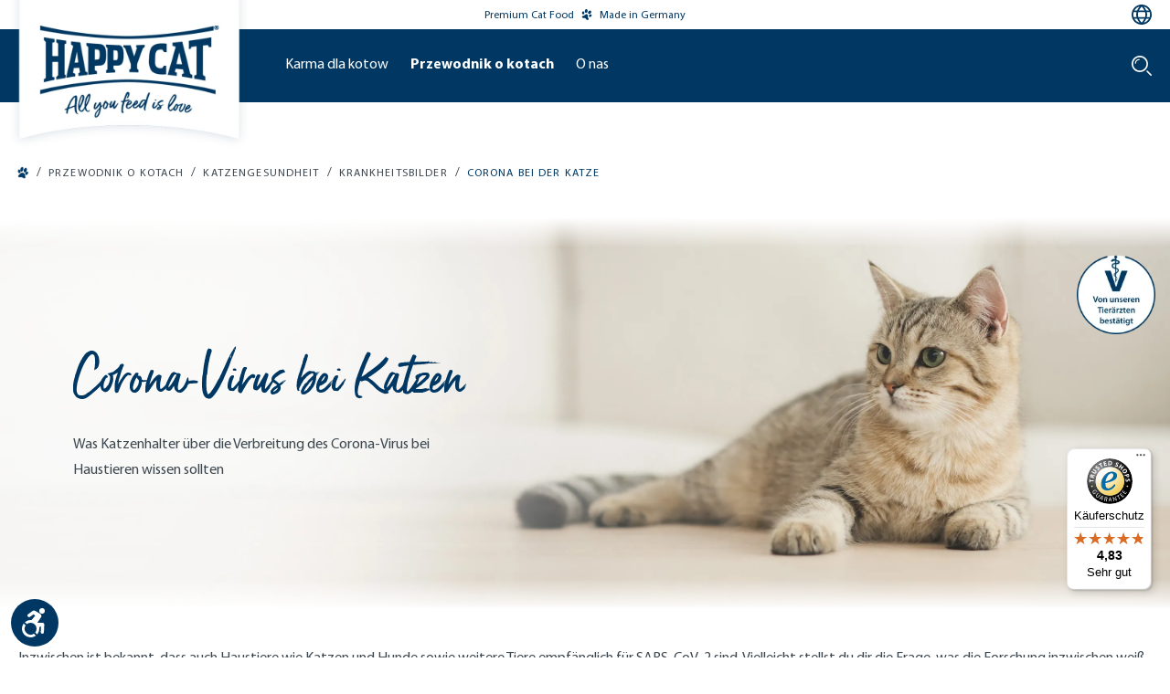

--- FILE ---
content_type: text/html; charset=UTF-8
request_url: https://happycat.pl/przewodnik-o-kotach/katzengesundheit/krankheitsbilder/corona-bei-der-katze
body_size: 31791
content:

<!DOCTYPE html>

<html lang="pl-PL"
      itemscope="itemscope"
      >

                            
    <head>
            
                                    <meta charset="utf-8">
            
                            <meta name="viewport"
                      content="width=device-width, initial-scale=1, shrink-to-fit=no">
            
                                    <meta name="author"
                      content="">
                <meta name="robots"
                      content="index,follow">
                <meta name="revisit-after"
                      content="15 days">
                <meta name="keywords"
                      content="">
                <meta name="description"
                      content="Welche Gefahr stellt COVID-19 für unsere Haustiere dar? Verlässliche Infos dazu liefert dir der Happy Cat Katzenratgeber.">
            
    <meta property="93e425aff12d4419480f3b4f505f1327" content="1">


                        
                                
                    
                        <meta property="og:type" content="website"/>
        
                    <meta property="og:site_name" content="Happy Cat"/>
        
                    <meta property="og:url" content="https://happycat.pl/przewodnik-o-kotach/katzengesundheit/krankheitsbilder/corona-bei-der-katze"/>
        
                                    <meta property="og:title" content="Ist Corona für Katzen gefährlich? Happy Cat"/>
                    
                                    <meta property="og:description" content="Welche Gefahr stellt COVID-19 für unsere Haustiere dar? Verlässliche Infos dazu liefert dir der Happy Cat Katzenratgeber."/>
                    
                                    <meta property="og:image" content="https://interquell-prod.cstatic.io/media/41/df/73/1680594944/HappyCat_Fahne_Claim_cropped.png?ts=1752112707"/>
                    
                    <meta name="twitter:card" content="website"/>
        
                    <meta name="twitter:site" content="Happy Cat"/>
        
                                    <meta property="twitter:title" content="Ist Corona für Katzen gefährlich? Happy Cat"/>
                    
                                    <meta property="twitter:description" content="Welche Gefahr stellt COVID-19 für unsere Haustiere dar? Verlässliche Infos dazu liefert dir der Happy Cat Katzenratgeber."/>
                    
                                    <meta property="twitter:image" content="https://interquell-prod.cstatic.io/media/41/df/73/1680594944/HappyCat_Fahne_Claim_cropped.png?ts=1752112707"/>
                        
                                <meta 
                      content="Happy Cat">
                <meta 
                      content="">
                <meta 
                      content="true">
                <meta 
                      content="https://interquell-prod.cstatic.io/media/41/df/73/1680594944/HappyCat_Fahne_Claim_cropped.png?ts=1752112707">
            

                
                                            <meta name="theme-color"
                      content="#fff">
                            
                                                

                
                    <script type="application/ld+json">
            [{"@context":"https:\/\/schema.org","@type":"BreadcrumbList","itemListElement":[{"@type":"ListItem","position":1,"name":"Przewodnik o kotach","item":"https:\/\/happycat.pl\/przewodnik-o-kotach"},{"@type":"ListItem","position":2,"name":"Katzengesundheit","item":"https:\/\/happycat.pl\/przewodnik-o-kotach\/katzengesundheit"},{"@type":"ListItem","position":3,"name":"Krankheitsbilder","item":"https:\/\/happycat.pl\/przewodnik-o-kotach\/katzengesundheit\/krankheitsbilder"},{"@type":"ListItem","position":4,"name":"Corona bei der Katze","item":"https:\/\/happycat.pl\/przewodnik-o-kotach\/katzengesundheit\/krankheitsbilder\/corona-bei-der-katze"}]},{"@context":"https:\/\/schema.org","@type":"LocalBusiness","name":"Interquell GmbH","url":"https:\/\/interquell.de","telephone":"+49 8234 9622418","address":{"@type":"PostalAddress","streetAddress":"S\u00fcdliche Hauptstra\u00dfe 38","addressLocality":"Wehringen","postalCode":"86517","addressCountry":"DE"},"openingHoursSpecification":[{"@type":"OpeningHoursSpecification","dayOfWeek":["Monday","Tuesday","Wednesday","Thursday"],"opens":"08:00","closes":"16:15"},{"@type":"OpeningHoursSpecification","dayOfWeek":["Friday"],"opens":"08:00","closes":"13:00"}],"priceRange":"\u20ac\u20ac\u20ac"}]
        </script>
            


                                                                                                                                                                                                                                                                                    
        
        
                    <link rel="shortcut icon"
                  href="https://interquell-prod.cstatic.io/media/76/c9/7b/1677848561/Happy-Dog-Windows-Kachel-Icon.webp?ts=1752112706">
        
                            
        <link rel="canonical" href="https://happycat.pl/przewodnik-o-kotach/katzengesundheit/krankheitsbilder/corona-bei-der-katze" />
                    <title >Ist Corona für Katzen gefährlich? Happy Cat</title>
        
                                                                                                    <link rel="stylesheet"
                      href="https://happycat.pl/theme/5b0ae591842094725bddab9603731c7f/css/all.css?1768634179">
                                    

            <style>
            .product-detail-delivery-information .delivery-information.delivery-available span { 
    text-decoration: none;
}

.no-breadcrumb {
    margin-top: -10px;
}

.ethical-award-image {
    width: 90px; margin-bottom: .15rem;
}

.register-card,
.account-address-form,
#shipping-address-create-new,
#shipping-address-create-edit {
    .form-group:has(.input-wrapper[style="display: none;"]):not(:has(.input-wrapper:not([style="display: none;"]))) {
        display: none;
    }
}


#languageModal a[href="https://happydog.de/it_CH/"],
#languageModal a[href="https://happydog.de/it_CH/"]+.seperator,
#languageModal a[href="https://happydog.de/fr_CH/"],
#languageModal a[href="https://happydog.de/fr_CH/"]+.seperator {
    display: none;
}
        </style>
    
    

    
            <link rel="stylesheet" href="https://happycat.pl/bundles/moorlfoundation/storefront/css/animate.css?1768273130">
    
    
            <style>
            :root {
                --moorl-advanced-search-width: 600px;
            }
        </style>
    
                            
        <style type="text/css">
            .avency-notice-box__icon .icon {
                color: #000;
                font-size: px;
                width: 1em;
                height: 1em;
            }

            .avency-notice-box__icon .icon  svg {
                top: 0.1rem;
            }
            
            .avency-notice-box {
                background: #fff;
                padding-top: 5px;
                padding-bottom: 5px;
            }
        </style>
    

            <style>
            .product-box .acris-product-badges-left-top { left: -1px; }
            .product-box .acris-product-badges-left-top { top: 30px; }
            .acris-search-suggest-products .acris-product-badges-left-top { left: -1px; }
            .acris-search-suggest-products .acris-product-badges-left-top { top: 30px; }
        </style>
                <style>
            .product-box .acris-product-badges-right-top { right: -1px; }
            .product-box .acris-product-badges-right-top { top: 30px; }
            .acris-search-suggest-products .acris-product-badges-right-top { right: -1px; }
            .acris-search-suggest-products .acris-product-badges-right-top { top: 30px; }
        </style>
                <style>
            .product-box .acris-product-badges-left-bottom { left: -17px; }
            .product-box .acris-product-badges-left-bottom { bottom: 30px; }
            .acris-search-suggest-products .acris-product-badges-left-bottom { left: -17px; }
            .acris-search-suggest-products .acris-product-badges-left-bottom { bottom: 30px; }
        </style>
                <style>
            .product-box .acris-product-badges-right-bottom { right: -17px; }
            .product-box .acris-product-badges-right-bottom { bottom: 30px; }
            .acris-search-suggest-products .acris-product-badges-right-bottom { right: -17px; }
            .acris-search-suggest-products .acris-product-badges-right-bottom { bottom: 30px; }
        </style>
        
            <style>
            .product-detail-media .acris-product-badges-left-top, .is-ctl-product .acris-product-badges-left-top{ left: 16px; }
            .product-detail-media .acris-product-badges-left-top, .is-ctl-product .acris-product-badges-left-top{ top: 16px; }
        </style>
                <style>
            .product-detail-media .acris-product-badges-right-top, .is-ctl-product .acris-product-badges-right-top{ right: -1px; }
            .product-detail-media .acris-product-badges-right-top, .is-ctl-product .acris-product-badges-right-top{ top: 30px; }
        </style>
                <style>
            .product-detail-media .acris-product-badges-left-bottom, .is-ctl-product .acris-product-badges-left-bottom{ left: -17px; }
            .product-detail-media .acris-product-badges-left-bottom, .is-ctl-product .acris-product-badges-left-bottom{ bottom: 30px; }
        </style>
                <style>
            .product-detail-media .acris-product-badges-right-bottom, .is-ctl-product .acris-product-badges-right-bottom{ right: -17px; }
            .product-detail-media .acris-product-badges-right-bottom, .is-ctl-product .acris-product-badges-right-bottom{ bottom: 30px; }
        </style>
        
                        <script>
        window.features = {"V6_5_0_0":true,"v6.5.0.0":true,"V6_6_0_0":true,"v6.6.0.0":true,"V6_7_0_0":false,"v6.7.0.0":false,"DISABLE_VUE_COMPAT":false,"disable.vue.compat":false,"ACCESSIBILITY_TWEAKS":true,"accessibility.tweaks":true,"ADMIN_VITE":false,"admin.vite":false,"SSO":false,"sso":false,"PAYPAL_SETTINGS_TWEAKS":false,"paypal.settings.tweaks":false,"FEATURE_SWAGCMSEXTENSIONS_1":true,"feature.swagcmsextensions.1":true,"FEATURE_SWAGCMSEXTENSIONS_2":true,"feature.swagcmsextensions.2":true,"FEATURE_SWAGCMSEXTENSIONS_8":true,"feature.swagcmsextensions.8":true,"FEATURE_SWAGCMSEXTENSIONS_63":true,"feature.swagcmsextensions.63":true,"RULE_BUILDER":true,"rule.builder":true,"FLOW_BUILDER":true,"flow.builder":true,"CUSTOM_PRICES":true,"custom.prices":true,"SUBSCRIPTIONS":false,"subscriptions":false,"ADVANCED_SEARCH":true,"advanced.search":true,"MULTI_INVENTORY":true,"multi.inventory":true,"RETURNS_MANAGEMENT":true,"returns.management":true,"TEXT_GENERATOR":true,"text.generator":true,"CHECKOUT_SWEETENER":true,"checkout.sweetener":true,"IMAGE_CLASSIFICATION":true,"image.classification":true,"PROPERTY_EXTRACTOR":true,"property.extractor":true,"REVIEW_SUMMARY":true,"review.summary":true,"REVIEW_TRANSLATOR":true,"review.translator":true,"CONTENT_GENERATOR":true,"content.generator":true,"EXPORT_ASSISTANT":true,"export.assistant":true,"QUICK_ORDER":true,"quick.order":true,"EMPLOYEE_MANAGEMENT":true,"employee.management":true,"QUOTE_MANAGEMENT":true,"quote.management":true,"NATURAL_LANGUAGE_SEARCH":true,"natural.language.search":true,"IMAGE_UPLOAD_SEARCH":true,"image.upload.search":true,"ORDER_APPROVAL":true,"order.approval":true,"SPATIAL_CMS_ELEMENT":true,"spatial.cms.element":true,"SHOPPING_LISTS":true,"shopping.lists":true,"TEXT_TO_IMAGE_GENERATION":true,"text.to.image.generation":true,"SPATIAL_SCENE_EDITOR":false,"spatial.scene.editor":false,"CAPTCHA":true,"captcha":true};
    </script>
        
                                                        
        
    <script>
        window.dataLayer = window.dataLayer || [];
        function gtag() { dataLayer.push(arguments); }

        (() => {
            // changed google-analytics-enabled=1 to google-analytics-consent=1
            const analyticsStorageEnabled = document.cookie.split(';').some((item) => item.trim().includes('google-analytics-consent=1'));
            const adsEnabled = document.cookie.split(';').some((item) => item.trim().includes('google-ads-consent=1'));

            // Always set a default consent for consent mode v2
            gtag('consent', 'default', {
                'ad_user_data': adsEnabled ? 'granted' : 'denied',
                'ad_storage': adsEnabled ? 'granted' : 'denied',
                'ad_personalization': adsEnabled ? 'granted' : 'denied',
                'analytics_storage': analyticsStorageEnabled ? 'granted' : 'denied'
            });
        })();
    </script>


    <!-- Shopware Analytics -->
    <script>
        window.shopwareAnalytics = {
            trackingId: '',
            merchantConsent: true,
            debug: false,
            storefrontController: 'Navigation',
            storefrontAction: 'index',
            storefrontRoute: 'frontend.navigation.page',
            storefrontCmsPageType:  'landingpage' ,
        };
    </script>
    <!-- End Shopware Analytics -->
        
    <!-- WbmTagManagerAnalytics Head Snippet Start -->
                <script id="wbmTagMangerDefine" type="text/javascript">
            let gtmIsTrackingProductClicks = Boolean(1),
                gtmIsTrackingAddToWishlistClicks = Boolean(),
                gtmContainerId = 'GTM-K2CVNZ',
                hasSWConsentSupport = Boolean(1);
            window.wbmScriptIsSet = false;
            window.dataLayer = window.dataLayer || [];
            window.dataLayer.push({"event":"user","id":null})
        </script>
        <script id="wbmTagMangerDataLayer" type="text/javascript">
            window.dataLayer.push({ ecommerce: null });
            window.dataLayer.push({"google_tag_params":{"ecomm_prodid":[],"ecomm_category":"Corona bei der Katze","ecomm_pagetype":"category"}})

            
            var onEventDataLayer = JSON.parse('{"event":"view_item_list","ecommerce":{"item_list_name":"Category: Corona bei der Katze","items":[],"item_list_id":"category_018a8f6542957fd29a5864862ac4ca82"}}');
                    </script>    

                
    <script id="gtagConsentDefault">
        function gtag(){
            dataLayer.push(arguments);
        }

        gtag('consent', 'default', {
          'analytics_storage': 'denied',
          'ad_storage': 'denied',
          'ad_user_data': 'denied',
          'ad_personalization': 'denied',
          'fb_pixel': 'denied',
          'hotjar': 'denied'
        });
    </script>

                <script id="wbmTagManger" type="text/javascript" >
            function getCookie(name) {
                var cookieMatch = document.cookie.match(name + '=(.*?)(;|$)');
                return cookieMatch && decodeURI(cookieMatch[1]);
            }

            var gtmCookieSet = getCookie('wbm-tagmanager-enabled');
            
            var googleTag = function(w,d,s,l,i){w[l]=w[l]||[];w[l].push({'gtm.start':new Date().getTime(),event:'gtm.js'});var f=d.getElementsByTagName(s)[0],j=d.createElement(s),dl=l!='dataLayer'?'&l='+l:'';j.async=true;j.src='https://www.googletagmanager.com/gtm.js?id='+i+dl+'';f.parentNode.insertBefore(j,f);};
            

            if (hasSWConsentSupport && gtmCookieSet === null) {
                window.wbmGoogleTagmanagerId = gtmContainerId;
                window.wbmScriptIsSet = false;
                window.googleTag = googleTag;
            } else {
                window.wbmScriptIsSet = true;
                googleTag(window, document, 'script', 'dataLayer', gtmContainerId);
                googleTag = null;

                window.dataLayer = window.dataLayer || [];
                function gtag() { dataLayer.push(arguments); }

                if (hasSWConsentSupport) {
                    (() => {
                        // changed google-analytics-enabled=1 to google-analytics-consent=1
                        const analyticsStorageEnabled = document.cookie.split(';').some((item) => item.trim().includes('google-analytics-consent=1'));
                        const adsEnabled = document.cookie.split(';').some((item) => item.trim().includes('google-ads-consent=1'));

                        gtag('consent', 'update', {
                            'ad_storage': adsEnabled ? 'granted' : 'denied',
                            'ad_user_data': adsEnabled ? 'granted' : 'denied',
                            'ad_personalization': adsEnabled ? 'granted' : 'denied',
                            'analytics_storage': analyticsStorageEnabled ? 'granted' : 'denied'
                        });
                    })();
                }
            }
            
        </script><!-- WbmTagManagerAnalytics Head Snippet End -->
    

                                                                                                                                                                                                
    <!-- added by Trusted Shops app: Start -->
    <script src="https://integrations.etrusted.com/applications/widget.js/v2" async defer></script>
    <!-- End -->
                        
                                
            

    
                
                                    <script>
                    window.useDefaultCookieConsent = true;
                </script>
                    
                                            <script>
                window.activeNavigationId = '018a8f6542957fd29a5864862ac4ca82';
                window.router = {
                    'frontend.cart.offcanvas': '/checkout/offcanvas',
                    'frontend.cookie.offcanvas': '/cookie/offcanvas',
                    'frontend.checkout.finish.page': '/checkout/finish',
                    'frontend.checkout.info': '/widgets/checkout/info',
                    'frontend.menu.offcanvas': '/widgets/menu/offcanvas',
                    'frontend.cms.page': '/widgets/cms',
                    'frontend.cms.navigation.page': '/widgets/cms/navigation',
                    'frontend.account.addressbook': '/widgets/account/address-book',
                    'frontend.country.country-data': '/country/country-state-data',
                    'frontend.app-system.generate-token': '/app-system/Placeholder/generate-token',
                    };
                window.salesChannelId = 'ebccf120cf6f4a848484d35bafab5da7';
            </script>
        

        
    <script>
        window.router['widgets.swag.cmsExtensions.quickview'] = '/swag/cms-extensions/quickview';
        window.router['widgets.swag.cmsExtensions.quickview.variant'] = '/swag/cms-extensions/quickview/variant';
    </script>


    
    

    <script>
        window.router['frontend.shopware_analytics.customer.data'] = '/storefront/script/shopware-analytics-customer'
    </script>

                                <script>
                
                window.breakpoints = {"xs":0,"sm":576,"md":768,"lg":992,"xl":1200,"xxl":1400};
            </script>
        
                                    <script>
                    window.customerLoggedInState = 0;

                    window.wishlistEnabled = 1;
                </script>
                    
                            

        <script>
        if (typeof jQuery === 'undefined') {
            var script = document.createElement("script");
            script.type = "text/javascript";
            script.src = "https://cdn.contentbird-convert.com/resources/js/jquery/jquery-3.5.1.min.js";
            document.head.appendChild(script);
        }
    </script>

                                                                                                                                                                                                                                                                            

                            <script>
                window.themeAssetsPublicPath = 'https://happycat.pl/theme/1dff976aacd74a7382472d164d8d788d/assets/';
            </script>
        
            
                                                                <script>
                        window.themeJsPublicPath = 'https://happycat.pl/theme/5b0ae591842094725bddab9603731c7f/js/';
                    </script>
                                            <script type="text/javascript" src="https://happycat.pl/theme/5b0ae591842094725bddab9603731c7f/js/storefront/storefront.js?1768634179" defer></script>
                                            <script type="text/javascript" src="https://happycat.pl/theme/5b0ae591842094725bddab9603731c7f/js/swag-cms-extensions/swag-cms-extensions.js?1768634179" defer></script>
                                            <script type="text/javascript" src="https://happycat.pl/theme/5b0ae591842094725bddab9603731c7f/js/shopmacher-misc/shopmacher-misc.js?1768634179" defer></script>
                                            <script type="text/javascript" src="https://happycat.pl/theme/5b0ae591842094725bddab9603731c7f/js/shopmacher-registration/shopmacher-registration.js?1768634179" defer></script>
                                            <script type="text/javascript" src="https://happycat.pl/theme/5b0ae591842094725bddab9603731c7f/js/subscription/subscription.js?1768634179" defer></script>
                                            <script type="text/javascript" src="https://happycat.pl/theme/5b0ae591842094725bddab9603731c7f/js/checkout-sweetener/checkout-sweetener.js?1768634179" defer></script>
                                            <script type="text/javascript" src="https://happycat.pl/theme/5b0ae591842094725bddab9603731c7f/js/text-translator/text-translator.js?1768634179" defer></script>
                                            <script type="text/javascript" src="https://happycat.pl/theme/5b0ae591842094725bddab9603731c7f/js/employee-management/employee-management.js?1768634179" defer></script>
                                            <script type="text/javascript" src="https://happycat.pl/theme/5b0ae591842094725bddab9603731c7f/js/quick-order/quick-order.js?1768634179" defer></script>
                                            <script type="text/javascript" src="https://happycat.pl/theme/5b0ae591842094725bddab9603731c7f/js/advanced-search/advanced-search.js?1768634179" defer></script>
                                            <script type="text/javascript" src="https://happycat.pl/theme/5b0ae591842094725bddab9603731c7f/js/captcha/captcha.js?1768634179" defer></script>
                                            <script type="text/javascript" src="https://happycat.pl/theme/5b0ae591842094725bddab9603731c7f/js/quote-management/quote-management.js?1768634179" defer></script>
                                            <script type="text/javascript" src="https://happycat.pl/theme/5b0ae591842094725bddab9603731c7f/js/a-i-search/a-i-search.js?1768634179" defer></script>
                                            <script type="text/javascript" src="https://happycat.pl/theme/5b0ae591842094725bddab9603731c7f/js/spatial-cms-element/spatial-cms-element.js?1768634179" defer></script>
                                            <script type="text/javascript" src="https://happycat.pl/theme/5b0ae591842094725bddab9603731c7f/js/order-approval/order-approval.js?1768634179" defer></script>
                                            <script type="text/javascript" src="https://happycat.pl/theme/5b0ae591842094725bddab9603731c7f/js/shopping-list/shopping-list.js?1768634179" defer></script>
                                            <script type="text/javascript" src="https://happycat.pl/theme/5b0ae591842094725bddab9603731c7f/js/shopmacher-promotion/shopmacher-promotion.js?1768634179" defer></script>
                                            <script type="text/javascript" src="https://happycat.pl/theme/5b0ae591842094725bddab9603731c7f/js/wbm-tag-manager-analytics/wbm-tag-manager-analytics.js?1768634179" defer></script>
                                            <script type="text/javascript" src="https://happycat.pl/theme/5b0ae591842094725bddab9603731c7f/js/shopm-cms-blocks-collection/shopm-cms-blocks-collection.js?1768634179" defer></script>
                                            <script type="text/javascript" src="https://happycat.pl/theme/5b0ae591842094725bddab9603731c7f/js/sas-blog-module/sas-blog-module.js?1768634179" defer></script>
                                            <script type="text/javascript" src="https://happycat.pl/theme/5b0ae591842094725bddab9603731c7f/js/shopmacher-vet/shopmacher-vet.js?1768634179" defer></script>
                                            <script type="text/javascript" src="https://happycat.pl/theme/5b0ae591842094725bddab9603731c7f/js/zeobv-get-notified/zeobv-get-notified.js?1768634179" defer></script>
                                            <script type="text/javascript" src="https://happycat.pl/theme/5b0ae591842094725bddab9603731c7f/js/flink-cms-anchor/flink-cms-anchor.js?1768634179" defer></script>
                                            <script type="text/javascript" src="https://happycat.pl/theme/5b0ae591842094725bddab9603731c7f/js/shopmacher-loyalty/shopmacher-loyalty.js?1768634179" defer></script>
                                            <script type="text/javascript" src="https://happycat.pl/theme/5b0ae591842094725bddab9603731c7f/js/moorl-forms/moorl-forms.js?1768634179" defer></script>
                                            <script type="text/javascript" src="https://happycat.pl/theme/5b0ae591842094725bddab9603731c7f/js/moorl-forms-classic/moorl-forms-classic.js?1768634179" defer></script>
                                            <script type="text/javascript" src="https://happycat.pl/theme/5b0ae591842094725bddab9603731c7f/js/moorl-foundation/moorl-foundation.js?1768634179" defer></script>
                                            <script type="text/javascript" src="https://happycat.pl/theme/5b0ae591842094725bddab9603731c7f/js/shopmacher-trusted-shops/shopmacher-trusted-shops.js?1768634179" defer></script>
                                            <script type="text/javascript" src="https://happycat.pl/theme/5b0ae591842094725bddab9603731c7f/js/mcs-cookie-permission/mcs-cookie-permission.js?1768634179" defer></script>
                                            <script type="text/javascript" src="https://happycat.pl/theme/5b0ae591842094725bddab9603731c7f/js/neti-next-store-locator/neti-next-store-locator.js?1768634179" defer></script>
                                            <script type="text/javascript" src="https://happycat.pl/theme/5b0ae591842094725bddab9603731c7f/js/neti-next-easy-coupon/neti-next-easy-coupon.js?1768634179" defer></script>
                                            <script type="text/javascript" src="https://happycat.pl/theme/5b0ae591842094725bddab9603731c7f/js/gbmed-elw-login/gbmed-elw-login.js?1768634179" defer></script>
                                            <script type="text/javascript" src="https://happycat.pl/theme/5b0ae591842094725bddab9603731c7f/js/dvsn-set-configurator/dvsn-set-configurator.js?1768634179" defer></script>
                                            <script type="text/javascript" src="https://happycat.pl/theme/5b0ae591842094725bddab9603731c7f/js/neti-next-easy-coupon-designs/neti-next-easy-coupon-designs.js?1768634179" defer></script>
                                            <script type="text/javascript" src="https://happycat.pl/theme/5b0ae591842094725bddab9603731c7f/js/prems-interactive-hotspots/prems-interactive-hotspots.js?1768634179" defer></script>
                                            <script type="text/javascript" src="https://happycat.pl/theme/5b0ae591842094725bddab9603731c7f/js/shopmacher-cms-elements/shopmacher-cms-elements.js?1768634179" defer></script>
                                            <script type="text/javascript" src="https://happycat.pl/theme/5b0ae591842094725bddab9603731c7f/js/zeobv-animated-experience/zeobv-animated-experience.js?1768634179" defer></script>
                                            <script type="text/javascript" src="https://happycat.pl/theme/5b0ae591842094725bddab9603731c7f/js/tonur-packstation6/tonur-packstation6.js?1768634179" defer></script>
                                            <script type="text/javascript" src="https://happycat.pl/theme/5b0ae591842094725bddab9603731c7f/js/sas-esd/sas-esd.js?1768634179" defer></script>
                                            <script type="text/javascript" src="https://happycat.pl/theme/5b0ae591842094725bddab9603731c7f/js/coe-abo-sw6/coe-abo-sw6.js?1768634179" defer></script>
                                            <script type="text/javascript" src="https://happycat.pl/theme/5b0ae591842094725bddab9603731c7f/js/swag-pay-pal/swag-pay-pal.js?1768634179" defer></script>
                                            <script type="text/javascript" src="https://happycat.pl/theme/5b0ae591842094725bddab9603731c7f/js/acris-faq-c-s/acris-faq-c-s.js?1768634179" defer></script>
                                            <script type="text/javascript" src="https://happycat.pl/theme/5b0ae591842094725bddab9603731c7f/js/shopmacher-captcha/shopmacher-captcha.js?1768634179" defer></script>
                                            <script type="text/javascript" src="https://happycat.pl/theme/5b0ae591842094725bddab9603731c7f/js/trusted-shops-easy-integration-s6/trusted-shops-easy-integration-s6.js?1768634179" defer></script>
                                            <script type="text/javascript" src="https://happycat.pl/theme/5b0ae591842094725bddab9603731c7f/js/acris-cms-video-cookie-app-c-s/acris-cms-video-cookie-app-c-s.js?1768634179" defer></script>
                                            <script type="text/javascript" src="https://happycat.pl/theme/5b0ae591842094725bddab9603731c7f/js/swag-analytics/swag-analytics.js?1768634179" defer></script>
                                            <script type="text/javascript" src="https://happycat.pl/theme/5b0ae591842094725bddab9603731c7f/js/tcinn-a11y-toolbar-app/tcinn-a11y-toolbar-app.js?1768634179" defer></script>
                                            <script type="text/javascript" src="https://happycat.pl/theme/5b0ae591842094725bddab9603731c7f/js/happydog-theme/happydog-theme.js?1768634179" defer></script>
                                            <script type="text/javascript" src="https://happycat.pl/theme/5b0ae591842094725bddab9603731c7f/js/happycat-theme/happycat-theme.js?1768634179" defer></script>
                                    
                        

    
        
        
        
        
    
        
                            

                                
    <script>
        window.mollie_javascript_use_shopware = '0'
    </script>

            <script type="text/javascript" src="https://happycat.pl/bundles/molliepayments/mollie-payments.js?1768273130" defer></script>
    



    
    
        </head>

    <body class="    is-ctl-navigation is-act-index

    ">

      <div class="skip-to-content bg-primary-subtle text-primary-emphasis visually-hidden-focusable overflow-hidden">
    <div class="container d-flex justify-content-center">
      <a href="#content-main"
         class="skip-to-content-link d-inline-flex text-decoration-underline m-1 p-2 fw-bold gap-2"
         aria-label="Skip to main content">
      >
        Skip to main content
      </a>
    </div>
  </div>

      
        
                                        <noscript>
                <iframe src="https://www.googletagmanager.com/ns.html?id=GTM-K2CVNZ"
                        height="0"
                        width="0"
                        style="display:none;visibility:hidden"
                        title="Google Tagmanager">

                </iframe>
            </noscript>
            
                <noscript class="noscript-main">
                
    <div role="alert"
                  class="alert alert-info d-flex align-items-center">
                                                                        
                                                                                                                                                                    <span class="icon icon-custom icon-custom-info">
                        <svg width="24" height="24" viewBox="0 0 24 24" fill="none" xmlns="http://www.w3.org/2000/svg">
<g clip-path="url(#clip0_1477_9508)">
<path d="M12 0C5.383 0 0 5.383 0 12C0 18.617 5.383 24 12 24C18.617 24 24 18.617 24 12C24 5.383 18.617 0 12 0ZM14.658 18.284C13.997 18.544 11.706 19.638 10.386 18.475C9.99204 18.129 9.79596 17.69 9.79596 17.157C9.79596 16.159 10.124 15.289 10.715 13.2C10.819 12.805 10.946 12.293 10.946 11.887C10.946 11.186 10.68 11 9.95904 11C9.60696 11 9.217 11.125 8.86401 11.257L9.05901 10.458C9.846 10.138 10.834 9.74795 11.68 9.74795C12.949 9.74795 13.883 10.381 13.883 11.585C13.883 11.932 13.823 12.54 13.697 12.96L12.967 15.542C12.816 16.064 12.543 17.215 12.966 17.556C13.382 17.893 14.367 17.714 14.853 17.485L14.658 18.284ZM13.452 8.00001C12.624 8.00001 11.952 7.32801 11.952 6.50001C11.952 5.67201 12.624 5.00001 13.452 5.00001C14.28 5.00001 14.952 5.67201 14.952 6.50001C14.952 7.32801 14.28 8.00001 13.452 8.00001Z" fill="#1A051D"/>
</g>
<defs>
<clipPath id="clip0_1477_9508">
<rect width="24" height="24" fill="white"/>
</clipPath>
</defs>
</svg>

        </span>
                                                        
                                    
                        <div class="alert-content-container">
                                                    
                                                        <div class="alert-content">                                                    To be able to use the full range of Shopware 6, we recommend activating Javascript in your browser.
                                                                </div>                
                                                                </div>
        

    <div id="cart-empty-message"
         class="visually-hidden"
         role="alert"
         aria-atomic="true"
         data-cart-empty-message="Your shopping cart is empty.">
    </div>
    </div>
            </noscript>
        

                            
        
                                    
        
                        
    
                                                                                                                                                                        
        
                    
            <header class="header-main">
                                            

        <div class="topbar-outer-container topbar">
            <div class="container">
                            <div class="top-bar top-bar-notification d-lg-block">
                                            <nav class="top-bar-notification-nav sm-width-50">
                            
                                                                                                        
                                                                            
                                                                            
                                                                                                                                            
                                                                            
                                                                            
                                                                                                                                            
                                                                            
                                                                            
                                                                                                                                            
                                                                            
                                                                            
                                                                    
                                
                                                    </nav>
                                    </div>
                    </div>
    </div>
            
      <div class="top-bar d-flex">
        <div class="container d-flex">
            <div class="spacer"></div>
            <div class="highlight-text">
                Premium Cat Food
                                                                                                                                                    <span class="icon icon-custom icon-custom-paw">
                        <svg width="24" height="24" viewBox="0 0 24 24" fill="none" xmlns="http://www.w3.org/2000/svg">
<path class="st0" d="M13.7,4.6c-0.4,2.2-2,3.8-3.7,3.5C8.3,7.9,7.3,5.8,7.7,3.6C8,1.3,9.7-0.3,11.4,0S14.1,2.4,13.7,4.6z M20.5,8.8
	c-1.5,1.7-3.7,2.3-5,1.2c-1.3-1.1-1.1-3.4,0.3-5.1c1.5-1.7,3.7-2.3,5-1.2S22,7,20.5,8.8z M4.6,11.6C6,11.5,6.9,9.8,6.7,7.9
	C6.5,6.1,5.2,4.7,3.8,4.8C2.4,5,1.4,6.7,1.6,8.5C1.9,10.4,3.2,11.8,4.6,11.6z M17.9,12.4c-1.4,1.3-1.8,3.1-0.8,4.2
	c0.9,1,2.8,0.9,4.2-0.4c1.4-1.3,1.8-3.1,0.8-4.2C21.2,11,19.3,11.2,17.9,12.4z M12.7,11.4c-0.3-0.2-0.9-0.6-1.8-0.5
	c-0.8,0.1-1.9,1-2.8,1.7c-0.5,0.4-0.9,0.7-1.2,0.9l0,0c-0.9,0.5-1.7,1-3.2,1.4c0,0-0.1,0-0.1,0c-1.1,0.3-1.9,0.5-2.1,1.7
	c-0.3,1.2,0.3,1.8,1.1,2.3c0.8,0.5,1.7,0.5,2.6,0.4c0.3,0,0.6,0,0.8,0c1.1,0,2.2,0.2,3,1.1c0.3,0.3,0.5,0.6,0.8,0.9
	c0.3,0.5,0.7,0.9,1.4,1.5c1.2,1,2.4,1.4,3.4,0.9c0.7-0.3,1.1-0.9,1.3-1.5c0.2-0.6,0-1.5-0.6-2.3c-0.5-0.8-0.8-1.5-1.1-3.3
	c-0.1-0.6,0-1.1,0-1.7C14.3,13.7,14.5,12.5,12.7,11.4C12.8,11.4,12.8,11.4,12.7,11.4z"/>
</svg>

        </span>
                                    Made in Germany
            </div>
            <nav class="top-bar-nav gap-2">
                
                                        
    <div class="top-bar-nav-item top-bar-language">
        <button type="button" 
                class="btn" 
                data-bs-toggle="modal" 
                data-bs-target="#languageModal"
                aria-haspopup="dialog"
                aria-expanded="false"
                aria-controls="languageModal"
                aria-label="Language selection - Current language: ">
                                                                                                                                <span class="icon icon-custom icon-custom-language-switch">
                        <svg width="24" height="24" viewBox="0 0 24 24" fill="none" xmlns="http://www.w3.org/2000/svg">
	<path d="M12 0C9.62663 0 7.30655 0.703788 5.33316 2.02236C3.35977 3.34094 1.8217 5.21509 0.913451 7.4078C0.00519943 9.60051 -0.232441 12.0133 0.230582 14.3411C0.693605 16.6689 1.83649 18.8071 3.51472 20.4853C5.19295 22.1635 7.33115 23.3064 9.65892 23.7694C11.9867 24.2324 14.3995 23.9948 16.5922 23.0866C18.7849 22.1783 20.6591 20.6402 21.9776 18.6668C23.2962 16.6935 24 14.3734 24 12C23.9966 8.81846 22.7312 5.76821 20.4815 3.51852C18.2318 1.26883 15.1815 0.00344108 12 0V0ZM20.647 7H17.426C16.705 5.32899 15.7556 3.76609 14.605 2.356C17.1515 3.04893 19.3223 4.71747 20.647 7ZM16.5 12C16.4918 13.0181 16.3314 14.0293 16.024 15H7.97601C7.66866 14.0293 7.50821 13.0181 7.50001 12C7.50821 10.9819 7.66866 9.97068 7.97601 9H16.024C16.3314 9.97068 16.4918 10.9819 16.5 12ZM8.77801 17H15.222C14.3732 18.6757 13.2882 20.2208 12 21.588C10.7114 20.2212 9.62625 18.676 8.77801 17ZM8.77801 7C9.62677 5.32427 10.7119 3.77916 12 2.412C13.2886 3.77877 14.3738 5.32396 15.222 7H8.77801ZM9.40001 2.356C8.24767 3.76578 7.29659 5.3287 6.57401 7H3.35301C4.67886 4.71643 6.85166 3.04775 9.40001 2.356ZM2.46101 9H5.90001C5.64076 9.97915 5.50636 10.9871 5.50001 12C5.50636 13.0129 5.64076 14.0209 5.90001 15H2.46101C1.84635 13.0472 1.84635 10.9528 2.46101 9ZM3.35301 17H6.57401C7.29659 18.6713 8.24767 20.2342 9.40001 21.644C6.85166 20.9522 4.67886 19.2836 3.35301 17ZM14.605 21.644C15.7556 20.2339 16.705 18.671 17.426 17H20.647C19.3223 19.2825 17.1515 20.9511 14.605 21.644ZM21.539 15H18.1C18.3592 14.0209 18.4936 13.0129 18.5 12C18.4936 10.9871 18.3592 9.97915 18.1 9H21.537C22.1517 10.9528 22.1517 13.0472 21.537 15H21.539Z" fill="#B2D0E6"/>
</svg>

        </span>
                <span class="d-flex d-lg-none">
                                                                                                                                                                                                                                                                                                                                                                                                                                                                                                                                                                                                                                                                                                                                                                                                                                    <span class="text" aria-hidden="true">PL</span>
                                                                                                                                                                                                                                                                                                                                                                                                                                                                                                                                                                                                <span class="icon icon-custom icon-custom-arrow-head-down">
                        <svg width="18" height="10" viewBox="0 0 18 10" fill="none" xmlns="http://www.w3.org/2000/svg">
	<path class="st0" d="M2.2,0.1L0.8,1.6L9,9.9l8.3-8.2l-1.5-1.5L9,6.9L2.2,0.1z"/>
</svg>

        </span>
                </span>
        </button>
    </div>
                
                                        
                                </nav>
        </div>
    </div>

                                

        <div class="topbar-outer-container topbar">
            <div class="container">
                            <div class="top-bar top-bar-notification d-lg-block">
                                            <nav class="top-bar-notification-nav sm-width-50">
                            
                                                                                                        
                                                                            
                                                                            
                                                                                                                                            
                                                                            
                                                                            
                                                                                                                                            
                                                                            
                                                                            
                                                                                                                                            
                                                                            
                                                                            
                                                                    
                                
                                                    </nav>
                                    </div>
                    </div>
    </div>
            
                        <div class="container">
                            
        <div class="row header-row">
        <div class="col-sm-auto d-lg-none nav-main-toggle">
                            <button class="btn nav-main-toggle-btn header-actions-btn"
                        type="button"
                        data-off-canvas-menu="true"
                        aria-label="Menu">
                                                                                                                                                    <span class="icon icon-stack">
                        <svg xmlns="http://www.w3.org/2000/svg" xmlns:xlink="http://www.w3.org/1999/xlink" width="24" height="24" viewBox="0 0 24 24"><defs><path d="M3 13c-.5523 0-1-.4477-1-1s.4477-1 1-1h18c.5523 0 1 .4477 1 1s-.4477 1-1 1H3zm0-7c-.5523 0-1-.4477-1-1s.4477-1 1-1h18c.5523 0 1 .4477 1 1s-.4477 1-1 1H3zm0 14c-.5523 0-1-.4477-1-1s.4477-1 1-1h18c.5523 0 1 .4477 1 1s-.4477 1-1 1H3z" id="icons-default-stack" /></defs><use xlink:href="#icons-default-stack" fill="#758CA3" fill-rule="evenodd" /></svg>
        </span>
                                        </button>
                    </div>

                    <div class="col-auto col-lg-auto header-logo-col">
                    <div class="header-logo-main">
                    <a class="header-logo-main-link"
               href="/"
               title="Go to homepage">
                                    <picture class="header-logo-picture">
                                                                            
                                                                            
                                    <img src="https://interquell-prod.cstatic.io/media/41/df/73/1680594944/HappyCat_Fahne_Claim_cropped.png?ts=1752112707"
             alt="Go to homepage"
             class="img-fluid header-logo-main-img"
             lang="en"
        >
                        </picture>
                            </a>
            </div>
            </div>
        
                    <div class="col-12 order-2 header-search-col">
                <div class="row">
                    <div class="col">
                        
    <div class="collapse header-search-collapse"
         id="searchCollapse"
         role="dialog"
         aria-modal="true"
         aria-label="Search"
         tabindex="-1">
        <div class="header-search">
            <button type="button"
                    class="btn btn-close header-search-close position-absolute end-0 top-0 m-2"
                    data-bs-toggle="collapse"
                    data-bs-target="#searchCollapse"
                    aria-label="Close">
            </button>
                                
    
                    <form action="/search"
                      method="get"
                      data-search-widget="true"
                      data-search-widget-options="{&quot;searchWidgetMinChars&quot;:2}"
                      data-url="/suggest?search="
                      class="header-search-form">
                        <div class="input-group">
                    <button type="submit"
                    class="btn header-search-btn"
                    aria-label="Search">
                <span class="header-search-icon">
                                                                                                                                    <span class="icon icon-custom icon-custom-search">
                        <svg width="24" height="24" viewBox="0 0 24 24" fill="none" xmlns="http://www.w3.org/2000/svg">
<g clip-path="url(#clip0_1477_9503)">
<path d="M23.7297 22.4242C24.0902 22.7847 24.0902 23.3692 23.7297 23.7297C23.3691 24.0901 22.7847 24.0901 22.4243 23.7297L17.9934 19.2988C17.633 18.9384 17.633 18.354 17.9934 17.9935C18.354 17.6329 18.9384 17.6329 19.2989 17.9935L23.7297 22.4242ZM9.78466 19.5693C4.38074 19.5693 0 15.1885 0 9.7846C0 4.38072 4.38074 0 9.78466 0C15.1886 0 19.5693 4.38072 19.5693 9.7846C19.5693 15.1885 15.1886 19.5693 9.78466 19.5693ZM9.78466 17.7231C14.1689 17.7231 17.7231 14.169 17.7231 9.7846C17.7231 5.40032 14.1689 1.84616 9.78466 1.84616C5.40033 1.84616 1.84616 5.40032 1.84616 9.7846C1.84616 14.169 5.40033 17.7231 9.78466 17.7231ZM5.23077 9.04616C5.23077 9.38602 4.95527 9.6616 4.6154 9.6616C4.27553 9.6616 4.00001 9.38602 4.00001 9.04616C4.00001 6.25924 6.25925 3.99999 9.04616 3.99999C9.38603 3.99999 9.66151 4.27551 9.66151 4.61538C9.66151 4.95525 9.38603 5.23077 9.04616 5.23077C6.93899 5.23077 5.23077 6.93898 5.23077 9.04616Z" fill="#1A051D"/>
</g>
<defs>
<clipPath id="clip0_1477_9503">
<rect width="24" height="24" fill="white"/>
</clipPath>
</defs>
</svg>

        </span>
                    </span>
            </button>
        
                                        <input type="search"
                                       name="search"
                                       class="form-control header-search-input"
                                       autocomplete="off"
                                       autocapitalize="off"
                                       placeholder="Search"
                                       aria-label="Search"
                                       value=""
                                >
                            

        <div id="accessibility-search-status"
             class="visually-hidden"
             aria-live="polite"
             aria-atomic="true"
             data-search-widget="true"
             data-search-loading="Search"
        >
        </div>
    </div>
                </form>
            

                    </div>
    </div>
    <script>
    document.addEventListener('DOMContentLoaded', function() {
        var searchCollapse = document.getElementById('searchCollapse');
        var toggleBtn = document.querySelector('[data-bs-target="#searchCollapse"]');
        if (searchCollapse) {
            searchCollapse.addEventListener('shown.bs.collapse', function () {
                var input = searchCollapse.querySelector('input[type="search"]');
                if (input) input.focus();
            });
            searchCollapse.addEventListener('hidden.bs.collapse', function () {
                if (toggleBtn) toggleBtn.focus();
            });
            searchCollapse.addEventListener('keydown', function(e) {
                if (e.key === 'Escape') {
                    var collapse = bootstrap.Collapse.getOrCreateInstance(searchCollapse);
                    collapse.hide();
                }
            });
        }
    });
    </script>
                    </div>
                </div>
            </div>
        
        <div class="col-auto d-none d-sm-flex nav-main">
                                <div class="main-navigation"
         id="mainNavigation"
         data-flyout-menu="true">
                    <div class="container">
                                    <nav class="nav main-navigation-menu"
                        itemscope="itemscope"
                        >
                        
                                                                            
                                                        
                                                                                            
                                                                                                            <a class="nav-link main-navigation-link nav-item-28a650314a234e4e93444ff37176183c "
                                           href="https://happycat.pl/karma-dla-kotow"
                                           
                                           data-flyout-menu-trigger="28a650314a234e4e93444ff37176183c"                                                                                      title="Karma dla kotow">
                                            <div class="main-navigation-link-text">
                                                <span >Karma dla kotow</span>
                                            </div>
                                        </a>
                                                                                                                                                                
                                                                                                            <a class="nav-link main-navigation-link nav-item-09994f0b805d4c10a9e4d94f974f72b1  active"
                                           href="https://happycat.pl/przewodnik-o-kotach"
                                           
                                           data-flyout-menu-trigger="09994f0b805d4c10a9e4d94f974f72b1"                                                                                      title="Przewodnik o kotach">
                                            <div class="main-navigation-link-text">
                                                <span >Przewodnik o kotach</span>
                                            </div>
                                        </a>
                                                                                                                                                                
                                                                                                            <a class="nav-link main-navigation-link nav-item-fe9a8132fc6b4c3f80c97deb6da9122d "
                                           href="https://happycat.pl/o-nas/happy-cat-swiat-marki"
                                           
                                           data-flyout-menu-trigger="fe9a8132fc6b4c3f80c97deb6da9122d"                                                                                      title="O nas">
                                            <div class="main-navigation-link-text">
                                                <span >O nas</span>
                                            </div>
                                        </a>
                                                                                                                        

                            </nav>
                            </div>
        
                                                                                                                                                                                                                                
                                                <div class="navigation-flyouts">
                                                                                                                                                                <div class="navigation-flyout"
                                             data-flyout-menu-id="28a650314a234e4e93444ff37176183c">
                                            <div class="container">
                                                                                                            
    
            <div class="row navigation-flyout-content">
                <div class="col">
        <div class="navigation-flyout-categories">
                                
                    
    
    <div class="row navigation-flyout-categories is-level-0">
                                            
                            <div class="col-3 navigation-flyout-col">
                                                                        <a class="nav-item nav-link navigation-flyout-link is-level-0"
                               href="https://happycat.pl/karma-dla-kotow/grupa-wiekowa"
                               
                                                              title="Grupa wiekowa">
                                <span >Grupa wiekowa</span>
                            </a>
                                            
                                                                            
        
    
    <div class="navigation-flyout-categories is-level-1">
                                            
                            <div class="navigation-flyout-col">
                                                                        <a class="nav-item nav-link navigation-flyout-link is-level-1"
                               href="https://happycat.pl/karma-dla-kotow/kocieta"
                               
                                                              title="Kocieta">
                                <span >Kocieta</span>
                            </a>
                                            
                                                                            
        
    
    <div class="navigation-flyout-categories is-level-2">
            </div>
                                                            </div>
                                                        
                            <div class="navigation-flyout-col">
                                                                        <a class="nav-item nav-link navigation-flyout-link is-level-1"
                               href="https://happycat.pl/karma-dla-kotow/adult"
                               
                                                              title="Adult">
                                <span >Adult</span>
                            </a>
                                            
                                                                            
        
    
    <div class="navigation-flyout-categories is-level-2">
            </div>
                                                            </div>
                                                        
                            <div class="navigation-flyout-col">
                                                                        <a class="nav-item nav-link navigation-flyout-link is-level-1"
                               href="https://happycat.pl/karma-dla-kotow/senior"
                               
                                                              title="Senior">
                                <span >Senior</span>
                            </a>
                                            
                                                                            
        
    
    <div class="navigation-flyout-categories is-level-2">
            </div>
                                                            </div>
                        </div>
                                                            </div>
                                                        
                            <div class="col-3 navigation-flyout-col">
                                                                        <a class="nav-item nav-link navigation-flyout-link is-level-0"
                               href="https://happycat.pl/karma-dla-kotow/rodzaj-karmy"
                               
                                                              title="Rodzaj karmy">
                                <span >Rodzaj karmy</span>
                            </a>
                                            
                                                                            
        
    
    <div class="navigation-flyout-categories is-level-1">
                                            
                            <div class="navigation-flyout-col">
                                                                        <a class="nav-item nav-link navigation-flyout-link is-level-1"
                               href="https://happycat.pl/karma-dla-kotow/karma-sucha"
                               
                                                              title="Karma sucha">
                                <span >Karma sucha</span>
                            </a>
                                            
                                                                            
        
    
    <div class="navigation-flyout-categories is-level-2">
            </div>
                                                            </div>
                                                        
                            <div class="navigation-flyout-col">
                                                                        <a class="nav-item nav-link navigation-flyout-link is-level-1"
                               href="https://happycat.pl/karma-dla-kotow/karma-mokra"
                               
                                                              title="Karma mokra">
                                <span >Karma mokra</span>
                            </a>
                                            
                                                                            
        
    
    <div class="navigation-flyout-categories is-level-2">
            </div>
                                                            </div>
                                                        
                            <div class="navigation-flyout-col">
                                                                        <a class="nav-item nav-link navigation-flyout-link is-level-1"
                               href="https://happycat.pl/karma-dla-kotow/przekaski"
                               
                                                              title="Przekaski">
                                <span >Przekaski</span>
                            </a>
                                            
                                                                            
        
    
    <div class="navigation-flyout-categories is-level-2">
            </div>
                                                            </div>
                                                        
                            <div class="navigation-flyout-col">
                                                                        <a class="nav-item nav-link navigation-flyout-link is-level-1"
                               href="https://happycat.pl/karma-dla-kotow/medyczna-karma-dla-kotow"
                               
                                                              title="Medyczna karma dla kotow">
                                <span >Medyczna karma dla kotow</span>
                            </a>
                                            
                                                                            
        
    
    <div class="navigation-flyout-categories is-level-2">
            </div>
                                                            </div>
                        </div>
                                                            </div>
                                                        
                            <div class="col-3 navigation-flyout-col">
                                                                        <a class="nav-item nav-link navigation-flyout-link is-level-0"
                               href="https://happycat.pl/karma-dla-kotow/linia-produktu"
                               
                                                              title="Linia produktu">
                                <span >Linia produktu</span>
                            </a>
                                            
                                                                            
        
    
    <div class="navigation-flyout-categories is-level-1">
                                            
                            <div class="navigation-flyout-col">
                                                                        <a class="nav-item nav-link navigation-flyout-link is-level-1"
                               href="https://happycat.pl/karma-dla-kotow/bio-organic"
                               
                                                              title="Bio Organic">
                                <span >Bio Organic</span>
                            </a>
                                            
                                                                            
        
    
    <div class="navigation-flyout-categories is-level-2">
            </div>
                                                            </div>
                                                        
                            <div class="navigation-flyout-col">
                                                                        <a class="nav-item nav-link navigation-flyout-link is-level-1"
                               href="https://happycat.pl/karma-dla-kotow/young"
                               
                                                              title="Young">
                                <span >Young</span>
                            </a>
                                            
                                                                            
        
    
    <div class="navigation-flyout-categories is-level-2">
            </div>
                                                            </div>
                                                        
                            <div class="navigation-flyout-col">
                                                                        <a class="nav-item nav-link navigation-flyout-link is-level-1"
                               href="https://happycat.pl/karma-dla-kotow/culinary"
                               
                                                              title="Culinary">
                                <span >Culinary</span>
                            </a>
                                            
                                                                            
        
    
    <div class="navigation-flyout-categories is-level-2">
            </div>
                                                            </div>
                                                        
                            <div class="navigation-flyout-col">
                                                                        <a class="nav-item nav-link navigation-flyout-link is-level-1"
                               href="https://happycat.pl/karma-dla-kotow/sterilised"
                               
                                                              title="Sterilised">
                                <span >Sterilised</span>
                            </a>
                                            
                                                                            
        
    
    <div class="navigation-flyout-categories is-level-2">
            </div>
                                                            </div>
                                                        
                            <div class="navigation-flyout-col">
                                                                        <a class="nav-item nav-link navigation-flyout-link is-level-1"
                               href="https://happycat.pl/karma-dla-kotow/indoor"
                               
                                                              title="Indoor">
                                <span >Indoor</span>
                            </a>
                                            
                                                                            
        
    
    <div class="navigation-flyout-categories is-level-2">
            </div>
                                                            </div>
                                                        
                            <div class="navigation-flyout-col">
                                                                        <a class="nav-item nav-link navigation-flyout-link is-level-1"
                               href="https://happycat.pl/karma-dla-kotow/sensitive"
                               
                                                              title="Sensitive">
                                <span >Sensitive</span>
                            </a>
                                            
                                                                            
        
    
    <div class="navigation-flyout-categories is-level-2">
            </div>
                                                            </div>
                                                        
                            <div class="navigation-flyout-col">
                                                                        <a class="nav-item nav-link navigation-flyout-link is-level-1"
                               href="https://happycat.pl/karma-dla-kotow/senior-best-age"
                               
                                                              title="Senior / Best Age">
                                <span >Senior / Best Age</span>
                            </a>
                                            
                                                                            
        
    
    <div class="navigation-flyout-categories is-level-2">
            </div>
                                                            </div>
                                                        
                            <div class="navigation-flyout-col">
                                                                        <a class="nav-item nav-link navigation-flyout-link is-level-1"
                               href="https://happycat.pl/karma-dla-kotow/minkas"
                               
                                                              title="Minkas">
                                <span >Minkas</span>
                            </a>
                                            
                                                                            
        
    
    <div class="navigation-flyout-categories is-level-2">
            </div>
                                                            </div>
                                                        
                            <div class="navigation-flyout-col">
                                                                        <a class="nav-item nav-link navigation-flyout-link is-level-1"
                               href="https://happycat.pl/karma-dla-kotow/meat-in-sauce"
                               
                                                              title="Meat in Sauce">
                                <span >Meat in Sauce</span>
                            </a>
                                            
                                                                            
        
    
    <div class="navigation-flyout-categories is-level-2">
            </div>
                                                            </div>
                                                        
                            <div class="navigation-flyout-col">
                                                                        <a class="nav-item nav-link navigation-flyout-link is-level-1"
                               href="https://happycat.pl/karma-dla-kotow/vet"
                               
                                                              title="VET">
                                <span >VET</span>
                            </a>
                                            
                                                                            
        
    
    <div class="navigation-flyout-categories is-level-2">
            </div>
                                                            </div>
                        </div>
                                                            </div>
                        </div>
                    </div>
    </div>

                    </div>
                                                                                                </div>
                                        </div>
                                                                                                                                                                                                            <div class="navigation-flyout"
                                             data-flyout-menu-id="09994f0b805d4c10a9e4d94f974f72b1">
                                            <div class="container">
                                                                                                            
    
            <div class="row navigation-flyout-content">
                <div class="col">
        <div class="navigation-flyout-categories">
                                
                    
    
    <div class="row navigation-flyout-categories is-level-0">
                                            
                            <div class="col-3 navigation-flyout-col">
                                                                        <a class="nav-item nav-link navigation-flyout-link is-level-0"
                               href="https://happycat.pl/przewodnik-o-kotach/zywienie-kotow"
                               
                                                              title="Żywienie kotów">
                                <span >Żywienie kotów</span>
                            </a>
                                            
                                                                            
        
    
    <div class="navigation-flyout-categories is-level-1">
                                            
                            <div class="navigation-flyout-col">
                                                                        <a class="nav-item nav-link navigation-flyout-link is-level-1"
                               href="https://happycat.pl/przewodnik-o-kotach/zywienie-kotow/optymalna-zawartosc-miesa"
                               
                                                              title="Optymalna zawartość mięsa">
                                <span >Optymalna zawartość mięsa</span>
                            </a>
                                            
                                                                            
        
    
    <div class="navigation-flyout-categories is-level-2">
            </div>
                                                            </div>
                                                        
                            <div class="navigation-flyout-col">
                                                                        <a class="nav-item nav-link navigation-flyout-link is-level-1"
                               href="https://happycat.pl/przewodnik-o-kotach/zywienie-kotow/niezbedna-roznorodnosc-bialek"
                               
                                                              title="Niezbędna różnorodność białek">
                                <span >Niezbędna różnorodność białek</span>
                            </a>
                                            
                                                                            
        
    
    <div class="navigation-flyout-categories is-level-2">
            </div>
                                                            </div>
                                                        
                            <div class="navigation-flyout-col">
                                                                        <a class="nav-item nav-link navigation-flyout-link is-level-1"
                               href="https://happycat.pl/przewodnik-o-kotach/zywienie-kotow/zdrowa-karma-sucha-dla-kotow"
                               
                                                              title="Zdrowa karma sucha dla kotów">
                                <span >Zdrowa karma sucha dla kotów</span>
                            </a>
                                            
                                                                            
        
    
    <div class="navigation-flyout-categories is-level-2">
            </div>
                                                            </div>
                                                        
                            <div class="navigation-flyout-col">
                                                                        <a class="nav-item nav-link navigation-flyout-link is-level-1"
                               href="https://happycat.pl/przewodnik-o-kotach/zywienie-kotow/zapotrzebowanie-na-plyny"
                               
                                                              title="Zapotrzebowanie na płyny">
                                <span >Zapotrzebowanie na płyny</span>
                            </a>
                                            
                                                                            
        
    
    <div class="navigation-flyout-categories is-level-2">
            </div>
                                                            </div>
                                                        
                            <div class="navigation-flyout-col">
                                                                        <a class="nav-item nav-link navigation-flyout-link is-level-1"
                               href="https://happycat.pl/przewodnik-o-kotach/zywienie-kotow/zywienie-kociat"
                               
                                                              title="Żywienie kociąt">
                                <span >Żywienie kociąt</span>
                            </a>
                                            
                                                                            
        
    
    <div class="navigation-flyout-categories is-level-2">
            </div>
                                                            </div>
                        </div>
                                                            </div>
                        </div>
                    </div>
    </div>

                    </div>
                                                                                                </div>
                                        </div>
                                                                                                                                                                                                            <div class="navigation-flyout"
                                             data-flyout-menu-id="fe9a8132fc6b4c3f80c97deb6da9122d">
                                            <div class="container">
                                                                                                            
    
            <div class="row navigation-flyout-content">
                <div class="col">
        <div class="navigation-flyout-categories">
                                
                    
    
    <div class="row navigation-flyout-categories is-level-0">
                                            
                            <div class="col-4 navigation-flyout-col">
                                                                        <a class="nav-item nav-link navigation-flyout-link is-level-0"
                               href="https://happycat.pl/o-nas/happy-cat-swiat-marki"
                               
                                                              title="Happy Cat świat marki">
                                <span >Happy Cat świat marki</span>
                            </a>
                                            
                                                                            
        
    
    <div class="navigation-flyout-categories is-level-1">
                                            
                            <div class="navigation-flyout-col">
                                                                        <a class="nav-item nav-link navigation-flyout-link is-level-1"
                               href="https://happycat.pl/o-nas/happy-cat-swiat-marki/koncepcja-zywieniowa-natural-life"
                               
                                                              title="Koncepcja żywieniowa Natural Life">
                                <span >Koncepcja żywieniowa Natural Life</span>
                            </a>
                                            
                                                                            
        
    
    <div class="navigation-flyout-categories is-level-2">
            </div>
                                                            </div>
                                                        
                            <div class="navigation-flyout-col">
                                                                        <a class="nav-item nav-link navigation-flyout-link is-level-1"
                               href="https://happycat.pl/o-nas/happy-cat-swiat-marki/all-in-one-concept"
                               
                                                              title="All in One Concept">
                                <span >All in One Concept</span>
                            </a>
                                            
                                                                            
        
    
    <div class="navigation-flyout-categories is-level-2">
            </div>
                                                            </div>
                                                        
                            <div class="navigation-flyout-col">
                                                                        <a class="nav-item nav-link navigation-flyout-link is-level-1"
                               href="https://happycat.pl/o-nas/happy-cat-swiat-marki/proces-produkcji"
                               
                                                              title="Proces produkcji">
                                <span >Proces produkcji</span>
                            </a>
                                            
                                                                            
        
    
    <div class="navigation-flyout-categories is-level-2">
            </div>
                                                            </div>
                                                        
                            <div class="navigation-flyout-col">
                                                                        <a class="nav-item nav-link navigation-flyout-link is-level-1"
                               href="https://happycat.pl/o-nas/happy-cat-swiat-marki/zdrowe-kocie-szczescie"
                               
                                                              title="Zdrowe kocie szczęście">
                                <span >Zdrowe kocie szczęście</span>
                            </a>
                                            
                                                                            
        
    
    <div class="navigation-flyout-categories is-level-2">
            </div>
                                                            </div>
                        </div>
                                                            </div>
                                                        
                            <div class="col-4 navigation-flyout-col">
                                                                        <a class="nav-item nav-link navigation-flyout-link is-level-0"
                               href="https://happycat.pl/o-nas/klimat-srodowisko-dzialania-spoleczne"
                               
                                                              title="Klimat, srodowisko &amp; dzialania spoleczne">
                                <span >Klimat, srodowisko &amp; dzialania spoleczne</span>
                            </a>
                                            
                                                                            
        
    
    <div class="navigation-flyout-categories is-level-1">
                                            
                            <div class="navigation-flyout-col">
                                                                        <a class="nav-item nav-link navigation-flyout-link is-level-1"
                               href="https://happycat.pl/o-nas/klimat-srodowisko-dzialania-spoleczne/inicjatywa-na-rzecz-zrownowazonego-rozwoju"
                               
                                                              title="Inicjatywa na rzecz zrównoważonego rozwoju">
                                <span >Inicjatywa na rzecz zrównoważonego rozwoju</span>
                            </a>
                                            
                                                                            
        
    
    <div class="navigation-flyout-categories is-level-2">
            </div>
                                                            </div>
                                                        
                            <div class="navigation-flyout-col">
                                                                        <a class="nav-item nav-link navigation-flyout-link is-level-1"
                               href="https://happycat.pl/o-nas/klimat-srodowisko-dzialania-spoleczne/zaklad-produkcyjny-neutralny-pod-wzgledem-emisji-co2"
                               
                                                              title="Zakład produkcyjny neutralny pod względem emisji co2">
                                <span >Zakład produkcyjny neutralny pod względem emisji co2</span>
                            </a>
                                            
                                                                            
        
    
    <div class="navigation-flyout-categories is-level-2">
            </div>
                                                            </div>
                                                        
                            <div class="navigation-flyout-col">
                                                                        <a class="nav-item nav-link navigation-flyout-link is-level-1"
                               href="https://happycat.pl/o-nas/klimat-srodowisko-dzialania-spoleczne/zaangazowanie-odpowiedzialnosc"
                               
                                                              title="Zaangażowanie &amp; odpowiedzialność">
                                <span >Zaangażowanie &amp; odpowiedzialność</span>
                            </a>
                                            
                                                                            
        
    
    <div class="navigation-flyout-categories is-level-2">
            </div>
                                                            </div>
                        </div>
                                                            </div>
                                                        
                            <div class="col-4 navigation-flyout-col">
                                                                        <a class="nav-item nav-link navigation-flyout-link is-level-0"
                               href="https://happycat.pl/o-nas/przedsiebiorstwo"
                               
                                                              title="Przedsiębiorstwo">
                                <span >Przedsiębiorstwo</span>
                            </a>
                                            
                                                                            
        
    
    <div class="navigation-flyout-categories is-level-1">
                                            
                            <div class="navigation-flyout-col">
                                                                        <a class="nav-item nav-link navigation-flyout-link is-level-1"
                               href="https://happycat.pl/o-nas/przedsiebiorstwo/nasza-historia"
                               
                                                              title="Nasza historia">
                                <span >Nasza historia</span>
                            </a>
                                            
                                                                            
        
    
    <div class="navigation-flyout-categories is-level-2">
            </div>
                                                            </div>
                                                        
                            <div class="navigation-flyout-col">
                                                                        <a class="nav-item nav-link navigation-flyout-link is-level-1"
                               href="https://happycat.pl/o-nas/przedsiebiorstwo/ludzie-i-pionierski-duch"
                               
                                                              title="Ludzie i pionierski duch">
                                <span >Ludzie i pionierski duch</span>
                            </a>
                                            
                                                                            
        
    
    <div class="navigation-flyout-categories is-level-2">
            </div>
                                                            </div>
                                                        
                            <div class="navigation-flyout-col">
                                                                        <a class="nav-item nav-link navigation-flyout-link is-level-1"
                               href="https://happycat.pl/o-nas/przedsiebiorstwo/kontakt-miedzynarodowy"
                               
                                                              title="Kontakt międzynarodowy">
                                <span >Kontakt międzynarodowy</span>
                            </a>
                                            
                                                                            
        
    
    <div class="navigation-flyout-categories is-level-2">
            </div>
                                                            </div>
                        </div>
                                                            </div>
                        </div>
                    </div>
    </div>

                    </div>
                                                                                                </div>
                                        </div>
                                                                                                                                            </div>
                                        </div>
                    </div>

                    <div class="col-auto order-1 header-actions-col">
                <div class="row ">
                    	
                                            <div class="col-auto">
                            <div class="search-toggle">
                                <button class="btn header-actions-btn search-toggle-btn js-search-toggle-btn collapsed"
                                        type="button"
                                        data-bs-toggle="collapse"
                                        data-bs-target="#searchCollapse"
                                        aria-expanded="false"
                                        aria-controls="searchCollapse"
                                        aria-label="Search">
                                                                                                                                                    <span class="icon icon-custom icon-custom-search">
                        <svg width="24" height="24" viewBox="0 0 24 24" fill="none" xmlns="http://www.w3.org/2000/svg">
<g clip-path="url(#clip0_1477_9503)">
<path d="M23.7297 22.4242C24.0902 22.7847 24.0902 23.3692 23.7297 23.7297C23.3691 24.0901 22.7847 24.0901 22.4243 23.7297L17.9934 19.2988C17.633 18.9384 17.633 18.354 17.9934 17.9935C18.354 17.6329 18.9384 17.6329 19.2989 17.9935L23.7297 22.4242ZM9.78466 19.5693C4.38074 19.5693 0 15.1885 0 9.7846C0 4.38072 4.38074 0 9.78466 0C15.1886 0 19.5693 4.38072 19.5693 9.7846C19.5693 15.1885 15.1886 19.5693 9.78466 19.5693ZM9.78466 17.7231C14.1689 17.7231 17.7231 14.169 17.7231 9.7846C17.7231 5.40032 14.1689 1.84616 9.78466 1.84616C5.40033 1.84616 1.84616 5.40032 1.84616 9.7846C1.84616 14.169 5.40033 17.7231 9.78466 17.7231ZM5.23077 9.04616C5.23077 9.38602 4.95527 9.6616 4.6154 9.6616C4.27553 9.6616 4.00001 9.38602 4.00001 9.04616C4.00001 6.25924 6.25925 3.99999 9.04616 3.99999C9.38603 3.99999 9.66151 4.27551 9.66151 4.61538C9.66151 4.95525 9.38603 5.23077 9.04616 5.23077C6.93899 5.23077 5.23077 6.93898 5.23077 9.04616Z" fill="#1A051D"/>
</g>
<defs>
<clipPath id="clip0_1477_9503">
<rect width="24" height="24" fill="white"/>
</clipPath>
</defs>
</svg>

        </span>
                                    </button>
                            </div>
                        </div>
                    
                                            	                    
                    	
                    	                </div>
            </div>
            </div>
                    </div>
                

    
            </header>
        

        
                                    <div class="d-none js-navigation-offcanvas-initial-content">
                                            

        
        <div class="offcanvas-header p-0">
                    <button class="btn btn-light offcanvas-close js-offcanvas-close">
                                                                                                                                                    <span class="icon icon-custom icon-custom-x">
                        <svg width="24" height="24" viewBox="0 0 24 24" fill="none" xmlns="http://www.w3.org/2000/svg">
<g clip-path="url(#clip0_1477_9516)">
<path d="M13.6424 12L23.6599 22.0176C24.1134 22.4712 24.1134 23.2063 23.6599 23.6599C23.2064 24.1134 22.4712 24.1134 22.0177 23.6599L12 13.6424L1.98245 23.6599C1.52894 24.1134 0.793639 24.1134 0.340131 23.6599C-0.113377 23.2063 -0.113377 22.4712 0.340131 22.0176L10.3576 12L0.340131 1.98245C-0.113377 1.52894 -0.113377 0.793639 0.340131 0.340131C0.793639 -0.113377 1.52894 -0.113377 1.98245 0.340131L12 10.3576L22.0177 0.340131C22.4712 -0.113377 23.2064 -0.113377 23.6599 0.340131C24.1134 0.793639 24.1134 1.52894 23.6599 1.98245L13.6424 12Z" fill="#1A051D"/>
</g>
<defs>
<rect width="24" height="24" fill="white"/>
</defs>
</svg>

        </span>
                    
                                    Close menu
                            </button>
        
                                
    <div class="top-bar-nav-item top-bar-language">
        <button type="button" 
                class="btn" 
                data-bs-toggle="modal" 
                data-bs-target="#languageModal"
                aria-haspopup="dialog"
                aria-expanded="false"
                aria-controls="languageModal"
                aria-label="Language selection - Current language: ">
                                                                                                                                <span class="icon icon-custom icon-custom-language-switch">
                        <svg width="24" height="24" viewBox="0 0 24 24" fill="none" xmlns="http://www.w3.org/2000/svg">
	<path d="M12 0C9.62663 0 7.30655 0.703788 5.33316 2.02236C3.35977 3.34094 1.8217 5.21509 0.913451 7.4078C0.00519943 9.60051 -0.232441 12.0133 0.230582 14.3411C0.693605 16.6689 1.83649 18.8071 3.51472 20.4853C5.19295 22.1635 7.33115 23.3064 9.65892 23.7694C11.9867 24.2324 14.3995 23.9948 16.5922 23.0866C18.7849 22.1783 20.6591 20.6402 21.9776 18.6668C23.2962 16.6935 24 14.3734 24 12C23.9966 8.81846 22.7312 5.76821 20.4815 3.51852C18.2318 1.26883 15.1815 0.00344108 12 0V0ZM20.647 7H17.426C16.705 5.32899 15.7556 3.76609 14.605 2.356C17.1515 3.04893 19.3223 4.71747 20.647 7ZM16.5 12C16.4918 13.0181 16.3314 14.0293 16.024 15H7.97601C7.66866 14.0293 7.50821 13.0181 7.50001 12C7.50821 10.9819 7.66866 9.97068 7.97601 9H16.024C16.3314 9.97068 16.4918 10.9819 16.5 12ZM8.77801 17H15.222C14.3732 18.6757 13.2882 20.2208 12 21.588C10.7114 20.2212 9.62625 18.676 8.77801 17ZM8.77801 7C9.62677 5.32427 10.7119 3.77916 12 2.412C13.2886 3.77877 14.3738 5.32396 15.222 7H8.77801ZM9.40001 2.356C8.24767 3.76578 7.29659 5.3287 6.57401 7H3.35301C4.67886 4.71643 6.85166 3.04775 9.40001 2.356ZM2.46101 9H5.90001C5.64076 9.97915 5.50636 10.9871 5.50001 12C5.50636 13.0129 5.64076 14.0209 5.90001 15H2.46101C1.84635 13.0472 1.84635 10.9528 2.46101 9ZM3.35301 17H6.57401C7.29659 18.6713 8.24767 20.2342 9.40001 21.644C6.85166 20.9522 4.67886 19.2836 3.35301 17ZM14.605 21.644C15.7556 20.2339 16.705 18.671 17.426 17H20.647C19.3223 19.2825 17.1515 20.9511 14.605 21.644ZM21.539 15H18.1C18.3592 14.0209 18.4936 13.0129 18.5 12C18.4936 10.9871 18.3592 9.97915 18.1 9H21.537C22.1517 10.9528 22.1517 13.0472 21.537 15H21.539Z" fill="#B2D0E6"/>
</svg>

        </span>
                <span class="d-flex d-lg-none">
                                                                                                                                                                                                                                                                                                                                                                                                                                                                                                                                                                                                                                                                                                                                                                                                                                    <span class="text" aria-hidden="true">PL</span>
                                                                                                                                                                                                                                                                                                                                                                                                                                                                                                                                                                                                <span class="icon icon-custom icon-custom-arrow-head-down">
                        <svg width="18" height="10" viewBox="0 0 18 10" fill="none" xmlns="http://www.w3.org/2000/svg">
	<path class="st0" d="M2.2,0.1L0.8,1.6L9,9.9l8.3-8.2l-1.5-1.5L9,6.9L2.2,0.1z"/>
</svg>

        </span>
                </span>
        </button>
    </div>
            

        
                            
                
    </div>

            <div class="offcanvas-body">
                
    
    <div class="navigation-offcanvas-container js-navigation-offcanvas">
        <div class="navigation-offcanvas-overlay-content js-navigation-offcanvas-overlay-content">
                                
    <a class="nav-item nav-link navigation-offcanvas-headline is-back-link navigation-offcanvas-link js-navigation-offcanvas-link"
       href="/widgets/menu/offcanvas?navigationId=7b609f8e37ef48d991e92c73c15f61b5"
       
       aria-label="Go back">
                    <span class="navigation-offcanvas-link-icon js-navigation-offcanvas-loading-icon">
                                                                                                                                                    <span class="icon icon-custom icon-custom-arrow-medium-left">
                        <svg width="10" height="18" viewBox="0 0 10 18" fill="none" xmlns="http://www.w3.org/2000/svg">
    <path d="M9.86251 2.225L8.37918 0.75L0.137512 9L8.38751 17.25L9.86251 15.775L3.08751 9L9.86251 2.225Z" fill="#2787C2"/>
</svg>

        </span>
                                </span>
            <span >
                Corona bei der Katze
            </span>
            </a>
            
            <ul class="list-unstyled navigation-offcanvas-list list-is-not-root">
                                    
    <li class="navigation-offcanvas-list-item">
                    <a class="nav-item nav-link navigation-offcanvas-link is-current-category"
               href="https://happycat.pl/przewodnik-o-kotach/katzengesundheit/krankheitsbilder/corona-bei-der-katze"
               
                              title="Corona bei der Katze">
                                    <span >
                    Show all
                </span>
                            </a>
            </li>
                
                
                                                    
    <li class="navigation-offcanvas-list-item">
                    <a class="navigation-offcanvas-link nav-item nav-link js-navigation-offcanvas-link"
               href="https://happycat.pl/karma-dla-kotow"
                                    data-href="/widgets/menu/offcanvas?navigationId=28a650314a234e4e93444ff37176183c"
                               
                               title="Karma dla kotow">
                                    <span >Karma dla kotow</span>
                                                <span class="navigation-offcanvas-link-icon js-navigation-offcanvas-loading-icon">
                                                                                                                        <span class="icon icon-custom icon-custom-arrow-medium-right">
                        <svg width="10" height="16" viewBox="0 0 10 16" fill="none" xmlns="http://www.w3.org/2000/svg">
    <path d="M0.586243 14.1725L1.91374 15.5L9.41374 8L1.91374 0.5L0.586243 1.8275L6.75874 8L0.586243 14.1725Z" fill="black"/>
</svg>

        </span>
        </span>
                                                </a>
            </li>
                                    
    <li class="navigation-offcanvas-list-item">
                    <a class="navigation-offcanvas-link nav-item nav-link js-navigation-offcanvas-link"
               href="https://happycat.pl/przewodnik-o-kotach"
                                    data-href="/widgets/menu/offcanvas?navigationId=09994f0b805d4c10a9e4d94f974f72b1"
                               
                               title="Przewodnik o kotach">
                                    <span >Przewodnik o kotach</span>
                                                <span class="navigation-offcanvas-link-icon js-navigation-offcanvas-loading-icon">
                                                                                                                        <span class="icon icon-custom icon-custom-arrow-medium-right">
                        <svg width="10" height="16" viewBox="0 0 10 16" fill="none" xmlns="http://www.w3.org/2000/svg">
    <path d="M0.586243 14.1725L1.91374 15.5L9.41374 8L1.91374 0.5L0.586243 1.8275L6.75874 8L0.586243 14.1725Z" fill="black"/>
</svg>

        </span>
        </span>
                                                </a>
            </li>
                                    
    <li class="navigation-offcanvas-list-item">
                    <a class="navigation-offcanvas-link nav-item nav-link js-navigation-offcanvas-link"
               href="https://happycat.pl/o-nas/happy-cat-swiat-marki"
                                    data-href="/widgets/menu/offcanvas?navigationId=fe9a8132fc6b4c3f80c97deb6da9122d"
                               
                               title="O nas">
                                    <span >O nas</span>
                                                <span class="navigation-offcanvas-link-icon js-navigation-offcanvas-loading-icon">
                                                                                                                        <span class="icon icon-custom icon-custom-arrow-medium-right">
                        <svg width="10" height="16" viewBox="0 0 10 16" fill="none" xmlns="http://www.w3.org/2000/svg">
    <path d="M0.586243 14.1725L1.91374 15.5L9.41374 8L1.91374 0.5L0.586243 1.8275L6.75874 8L0.586243 14.1725Z" fill="black"/>
</svg>

        </span>
        </span>
                                                </a>
            </li>
                            </ul>

            
                                
<div class="navigation-offcanvas-bottom-bar">
    <a class="nav-item nav-link navigation-offcanvas-link js-navigation-offcanvas-link" href="/widgets/menu/offcanvas?navigationId=7b609f8e37ef48d991e92c73c15f61b5">
                                                                                                                        <span class="icon icon-custom icon-custom-arrow-medium-left">
                        <svg width="10" height="18" viewBox="0 0 10 18" fill="none" xmlns="http://www.w3.org/2000/svg">
    <path d="M9.86251 2.225L8.37918 0.75L0.137512 9L8.38751 17.25L9.86251 15.775L3.08751 9L9.86251 2.225Z" fill="#2787C2"/>
</svg>

        </span>
            <span>Back</span>
    </a>

                <a class="nav-item nav-link is-home-link navigation-offcanvas-link js-navigation-offcanvas-link"
       href="/widgets/menu/offcanvas"
       
       title="Main menu">
                    <span class="navigation-offcanvas-link-icon js-navigation-offcanvas-loading-icon">
                                                                                                                        <span class="icon icon-stack">
                        <svg xmlns="http://www.w3.org/2000/svg" xmlns:xlink="http://www.w3.org/1999/xlink" width="24" height="24" viewBox="0 0 24 24"><use xlink:href="#icons-default-stack" fill="#758CA3" fill-rule="evenodd" /></svg>
        </span>
                </span>
            <span >
                Main menu
            </span>
            </a>
    </div>
                    </div>
    </div>
        </div>
                                        </div>
                    
          <main class="content-main" id="content-main" role="main">
          <div class="flashbags container">
              </div>
    
        <div class="container-main">
                                    
                    <div class="cms-breadcrumb container">
                                                    
        
                    <nav aria-label="breadcrumb">
                                    <ol class="breadcrumb"
                        itemscope
                        >
                                                                                
                                                    <li class="breadcrumb-item breadcrumb-item--home has-icon">
                <a href="/" title="Go to homepage">
                    <img src="https://interquell-prod.cstatic.io/media/76/c9/7b/1677848561/Happy-Dog-Windows-Kachel-Icon.webp?ts=1752112706" alt="Go to homepage">
                </a>
            </li>
            <li class="breadcrumb-placeholder">/</li>
            
                                
                
                                            
                                <li class="breadcrumb-item"
    >
            <a href="https://happycat.pl/przewodnik-o-kotach"
           class="breadcrumb-link "
           title="Przewodnik o kotach"
                      >
            <link 
                  href="https://happycat.pl/przewodnik-o-kotach"/>
            <span class="breadcrumb-title" >Przewodnik o kotach</span>
        </a>
        <meta  content="09994f0b805d4c10a9e4d94f974f72b1"/>
    </li>
        
                                                
    
                                        <li class="breadcrumb-placeholder">/</li>
                                                                                    
                                            
                                
                
                                            
                                <li class="breadcrumb-item"
    >
            <a href="https://happycat.pl/przewodnik-o-kotach/katzengesundheit"
           class="breadcrumb-link "
           title="Katzengesundheit"
                      >
            <link 
                  href="https://happycat.pl/przewodnik-o-kotach/katzengesundheit"/>
            <span class="breadcrumb-title" >Katzengesundheit</span>
        </a>
        <meta  content="449f7f85cfc146528260fd5eda41e726"/>
    </li>
        
                                                
    
                                        <li class="breadcrumb-placeholder">/</li>
                                                                                    
                                            
                                
                
                                            
                                <li class="breadcrumb-item"
    >
            <a href="https://happycat.pl/przewodnik-o-kotach/katzengesundheit/krankheitsbilder"
           class="breadcrumb-link "
           title="Krankheitsbilder"
                      >
            <link 
                  href="https://happycat.pl/przewodnik-o-kotach/katzengesundheit/krankheitsbilder"/>
            <span class="breadcrumb-title" >Krankheitsbilder</span>
        </a>
        <meta  content="7b609f8e37ef48d991e92c73c15f61b5"/>
    </li>
        
                                                
    
                                        <li class="breadcrumb-placeholder">/</li>
                                                                                    
                                            
                                
                
                                            
                                <li class="breadcrumb-item"
    aria-current="page">
            <a href="https://happycat.pl/przewodnik-o-kotach/katzengesundheit/krankheitsbilder/corona-bei-der-katze"
           class="breadcrumb-link  is-active"
           title="Corona bei der Katze"
                      >
            <link 
                  href="https://happycat.pl/przewodnik-o-kotach/katzengesundheit/krankheitsbilder/corona-bei-der-katze"/>
            <span class="breadcrumb-title" >Corona bei der Katze</span>
        </a>
        <meta  content="018a8f6542957fd29a5864862ac4ca82"/>
    </li>
        
                                                
    
                                                                            </ol>
                            </nav>
            
                    </div>
            

                
                                                                            <div class="cms-page">
                                            
            <div class="cms-sections">
                                            
            
            
            
                                        
                                    
                            
                                                                            
            
                            
                            <div class="cms-section acris-section-banner-full-width  pos-0 cms-section-default"
                     style="">

                            
    
            

                
    
                
                <div class="cms-section-default full-width">
                                        
            
                
                
    
    
    
    
            
    
                
            
    <div class="cms-block  pos-0 cms-block-sm-col-12"
         style="">
                            
                    <div class="cms-block-container"
                 style="padding: 20px 20px 20px 20px;">
                                                <div class="cms-block-container-row row cms-row ">
                            
            <div class="col sm-column" dqta-cms-element-id="018a98f24ebb7d3c9c00a4e9f38992da">
        																			
	
				<div class="sm-custom-banner">
		<div class="sm-custom-banner-image">
			<picture>
				<source srcset="https://interquell-prod.cstatic.io/media/72/e6/fd/1700479024/hc-ratgeber-Corona_Mobile.jpg?ts=1713868217" media="(max-width: 767px)">
				<source srcset="https://interquell-prod.cstatic.io/media/2f/b2/2d/1700479024/hc-ratgeber-Corona_Tablet.jpg?ts=1713868248" media="(min-width: 768px) and (max-width: 991px)">
				<img src="https://interquell-prod.cstatic.io/media/f3/3c/4d/1700479024/hc-ratgeber-Corona_Desktop.jpg?ts=1709721193" alt="" class="img-fluid header-logo-main-img"/>
			</picture>

																															
				<div class="sm-custom-banner-incentive align-right-top">
					<picture>
																		<img src="https://interquell-prod.cstatic.io/media/60/78/a7/1691400582/tierarzt_siegel_hintergrund.png?ts=1732713511" alt="" class="img-fluid sm-custom-banner-incentive-img"/>
					</picture>
				</div>
					</div>
		<div class="sm-custom-banner-caption-container" style="max-width: 1160px;">
            <div class="container">
                <div class="sm-custom-banner-caption align-left-center" style="max-width: 40%">
                                                                <div class="sm-headline"><h1>Corona-Virus bei Katzen
</h1></div>
                                                                <div class="sm-subline"><p>Was Katzenhalter über die Verbreitung des Corona-Virus bei Haustieren wissen sollten

</p></div>
                                                        </div>
            </div>
        </div>
	</div>
	
	    </div>

                    </div>
                
                </div>
            </div>

                            </div>

                </div>
            
    

    

                                                            
            
            
            
                                        
                                    
                            
                                                                            
            
                
                            <div class="cms-section  pos-1 cms-section-default"
                     style="">

                            
    
            

                
    
                
                <div class="cms-section-default boxed">
                                        
            
                
                
    
    
    
    
            
    
                
            
    <div class="cms-block  pos-0 cms-block-sm-col-12"
         style="">
                            
                    <div class="cms-block-container"
                 style="padding: 20px 20px 20px 20px;">
                                                <div class="cms-block-container-row row cms-row ">
                            
            <div class="col sm-column" dqta-cms-element-id="018a98f39ae97119a0d653fae7bbb343">
                            
                
    <div class="cms-element-text">
                                                        <p>Inzwischen ist bekannt, dass auch Haustiere wie Katzen und Hunde sowie weitere Tiere empfänglich für SARS-CoV-2 sind. Vielleicht stellst du dir die Frage, was die Forschung inzwischen weiß, wenn es um die Übertragung des Corona-Virus zwischen Mensch und Tier geht. Was bedeutet das für den Umgang mit deiner Katze? Welche Hygieneregeln gelten nach jetzigem Wissensstand als sinnvoll? Hier erfahren Tierbesitzer wichtige Informationen rund um Corona bei der Katze.</p><h2>Ist COVID-19 gefährlich für Katzen?
</h2><p>Heute weiß man, dass sowohl Katzen als auch andere Haustiere wie Hunde, Kaninchen, Hamster und Frettchen empfänglich für SARS-CoV-2 sind. Insgesamt stellten Wissenschaftler weltweit bei 13 Spezies eine Infektion mit dem neuartigen Coronavirus fest.

</p><p>Die gute Nachricht für Katzenhalter: Eine ernste Gesundheitsgefahr für die Haustiere scheint nach wie vor nicht zu bestehen. Und zudem sehen Experten bislang nicht, dass unsere Haustiere das Pandemiegeschehen entscheidend beeinflussen.

<br></p><p>Allerdings haben neuere Studiendaten gezeigt, dass Corona-Infektionen bei Haustieren vermutlich häufiger vorkommen als bislang vermutet.

<br></p><p>So veröffentlichte die US-amerikanische Behörde CDC (Centers for Disease Control and Prevention) Daten, die zeigen, dass rund vier Prozent der Hauskatzen in Europa im Jahr 2020 mit Corona infiziert waren. Die Forscher untersuchten dazu Blutproben von 2.160 Katzen aus Deutschland, Großbritannien, Italien und Spanien. In 4,4 Prozent der untersuchten Proben wiesen sie Antikörper gegen SARS-CoV-2 nach. Die Experten gehen davon aus, dass sich die Tiere bei ihren infizierten Besitzern angesteckt haben. Den umgekehrten Infektionsweg, also dass Tiere ihre Besitzer mit SARS-CoV-2 anstecken, konnten die Wissenschaftler hingegen nicht belegen.

<br></p><p>Eine kanadische Studie zeigte Ähnliches: Im Blut von Katzen und auch Hunden aus Haushalten, in denen Personen mit dem neuartigen Corona-Virus infiziert waren, konnten die Forscher Antikörper gegen SARS-CoV-2 nachweisen.

<br></p><p>Die Forscher berichteten außerdem, dass die Infektionen der Tiere mitunter von Symptomen begleitet waren. So litten rund 27 Prozent der Katzen unter Abgeschlagenheit, Husten, Nasenausfluss oder Durchfall.

<br></p><p>Aus den Ergebnissen geht zudem hervor, dass Katzen empfänglicher für eine Infektion zu sein scheinen als Hunde. Ein möglicher Grund, warum Katzen sich häufiger anstecken, könnte aber auch in dem oftmals engeren Kontakt der Tiere mit ihren Besitzern liegen, etwa wenn die Tiere in Gesichtsnähe zu ihren Haltern schlafen.

<br></p><p> Auch wenn Wissenschaftler nicht glauben, dass Haustiere wie Katzen und Hunde bei der Ausbreitung des Coronavirus eine Rolle spielen, beobachten sie die Lage aufmerksam. So führt das Friedrich-Loeffler-Institut (FLI) derzeit eine Studie durch, in der das Blut von Tieren, deren Besitzer positiv auf SARS-CoV-2 getestet wurden, ebenfalls auf das Virus hin untersucht wird.

<br></p><h2>Kann meine Katze Überträger des Coronavirus sein?
</h2><p>Auch zu dieser Frage gibt die Forschung bislang Entwarnung: Bis jetzt liegen laut FLI und anderen Forschungseinrichtungen keine wissenschaftlichen Hinweise darauf vor, dass Katzen oder Hunde das Coronavirus auf den Menschen übertragen können oder für die Ausbreitung von SARS-CoV-2 von Bedeutung sind. Es ist jedoch sinnvoll – wie beim generellen Umgang mit Haustieren – auf eine gute Hygiene im Haushalt (v. a. Händewaschen) zu achten.

</p><h2>Was passiert mit meiner Katze, wenn ich an Corona erkrankt bin oder in Quarantäne muss?
</h2><p>Wenn bei dir der Verdacht auf eine Corona-Infektion besteht oder du ein positives Testergebnis hast, ist es sinnvoll, eine andere Person um die Versorgung deines Lieblings zu bitten. Trau dich und frage Nachbarn, Verwandte oder Freunde nach Unterstützung. Ideal ist es, wenn du deine Katze dann über die gesamte Dauer der Quarantäne betreuen lassen kannst. Denke daran, die betreuende Person auch zu informieren, wenn dein Vierbeiner besonderes Futter oder Medikamente benötigt. Die meisten Tierarztpraxen haben geöffnet oder bieten Terminsprechstunden an, sodass Diätfuttermittel oder Tierarzneimittel in ausreichender Menge erhältlich sind.

</p><p> Wenn du selbst an Corona erkrankt bist und deine Katze von einer anderen Person betreut wird, sollten die Hygieneregeln konsequent eingehalten werden. Denn neben der direkten Übertragung können Coronaviren auch indirekt durch verunreinigte Oberflächen übertragen werden. Auch Tiere von infizierten Besitzern können somit – zumindest theoretisch – geringe Virusmengen auf ihrem Körper aufweisen, die für einige Tage infektiös bleiben.

<br></p><p> Findet sich keine Betreuung für deine Katze, kann unter Umständen auch eine professionelle Katzenbetreuung (z. B. Katzenpension) eine Lösung sein. Sollte deine Katze während der Quarantäne bei dir zu Hause bleiben müssen, beherzige in jedem Fall die empfohlenen Hygieneregeln (s. unten). Falls dein Haustier während der häuslichen Quarantäne tierärztliche Hilfe benötigt, kontaktiere bitte deine Tierärztin oder deinen Tierarzt telefonisch und informiere sie oder ihn unbedingt über deinen Infektionsverdacht bzw. über deine Infektion mit SARS-CoV-2.

<br></p><h2>Andere Coronavirus-Infektionen bei Katze und Hund
</h2><p>Coronavirus ist nicht gleich Coronavirus. Vielmehr verbirgt sich hinter dem Begriff eine große Gruppe von Viren. Die einzelnen Viren der Gruppe unterscheiden sich mitunter stark voneinander. Man könnte es ein bisschen mit einer Familie vergleichen: Eng verwandte Familienmitglieder ähneln einander und weisen häufiger gemeinsame Eigenschaften auf. Anders ist das bei entfernten Verwandten: Der Großonkel väterlicherseits hat mit dir oder deinen Kindern vermutlich keine offensichtlichen Gemeinsamkeiten mehr, obwohl er zur gleichen Familie gehört. So gibt es auch in der Tierwelt zahlreiche Coronaviren, für die zum Beispiel Fische, Vögel und viele Säugetiere empfänglich sind. Diese unterscheiden sich jedoch vollkommen von SARS-CoV-2.

</p><p> Bei Katzen wie auch Hunden sind schon lange verschiedene Coronavirus-Infektionen bekannt. Diese sind jedoch für Menschen ungefährlich und haben nichts mit der kursierenden Corona-Pandemie zu tun. Zu den bekannten Erkrankungen bei Haustieren, die durch Coronaviren ausgelöst werden, zählen zum Beispiel bei der Katze:

<br></p><p></p><ul><li><b>FIP</b> (Feline infektiöse Peritonitis, felines Coronavirus)
<br></li></ul><p> und beim Hund:

</p><p></p><ul><li><b> Canines Coronavirus</b> (CCoV)
<br></li></ul><p> Das feline Coronavirus (FCoV) ist weit verbreitet und verursacht bei den meisten Katzen keine oder lediglich milde Symptome. Meist stecken sich Kätzchen bereits in den ersten Lebenswochen mit dem Virus an. Auf einen Auslöser hin kommt es zu einer Mutation des Virus: Dann tritt bei manchen Katzen das Krankheitsbild der FIP auf. Dies ist eine schwere Erkrankung, die in der Regel tödlich verläuft. Bei Katzen mit einem gesunden Immunsystem kann die Abwehr die Virusmutation hingegen verhindern.

</p><p>Ist eine Katze an&nbsp;<a href="https://happycat.pl/przewodnik-o-kotach/katzengesundheit/krankheitsbilder/fip-bei-der-katze" target="_self">FIP erkrankt</a>, treten zu Beginn Symptome wie Fieber, Abgeschlagenheit sowie milde Atemwegssymptome auf. Etwas später kommt es zu einem weiteren Krankheitsstadium. Tierärzte unterscheiden dabei zwei Varianten:

<br></p><p></p><ul><li><b>Feuchte Form: </b>Typisch ist eine Wasseransammlung in der Bauch- oder Brusthöhle, die Tiere haben einen dicken Bauch oder Atemnot, ihre Schleimhäute sind blass und ihr Blutbild ist verändert.
<br></li><li><b>Trockene Form:</b> Hier kommt es zu Organentzündungen, etwa von Leber, Milz oder Nieren. Oft haben betroffene Katzen Fieber und Atemprobleme.
<br></li></ul><p> Anhand der Symptome und mithilfe eines Labortests lässt sich die FIP bei Katzen nachweisen.

</p><p> Zwar gibt es einen Impfstoff gegen FIP, diesen empfehlen die Experten der StiKo Vet jedoch aufgrund der geringen Wirksamkeit nicht.

<br></p><p>Das canine Coronavirus kann bei Hunden zu einer Magen-Darm-Infektion führen. Es ist sehr ansteckend. Während manche Hunde keine oder nur wenige Symptome entwickeln, kann es besonders bei jungen oder immungeschwächten Tieren zu heftigen Durchfallerkrankungen kommen.
Vor allem für Welpen können Erbrechen und Durchfall schnell gefährlich werden: Ihr Körper trocknet rasch aus und verliert in kurzer Zeit viele wichtige Salze. Dies kann lebensbedrohlich sein!<br></p><p> Wenn du einen jungen Hund hast, der unter Durchfall leidet, warte nicht lange ab, sondern stelle ihn am besten noch am gleichen Tag einem Tierarzt vor. Er kann die Ursache für die Magen-Darm-Probleme feststellen und deinen Hund versorgen, sodass er den Infekt gut übersteht. Dazu verabreicht er deinem Hund, wenn nötig zum Beispiel Flüssigkeit über einen Venentropf (Infusion).

<br></p><p> Ob es sich bei der Erkrankung eines Hundes wirklich um eine Infektion mit dem caninen Coronavirus handelt, lässt sich mithilfe eines Bluttests feststellen.

<br></p><p>Nach einer durchgemachten Infektion mit dem caninen Coronavirus bilden Hunde leider keine bleibende Immunität aus und können sich daher immer wieder erneut anstecken. Eine Schutzimpfung gegen CCoV ist in Deutschland nicht zugelassen. Es ist allerdings sinnvoll, Hunde gegen andere Erkrankungen (z. B. Staupe, Parvovirose und weitere) impfen zu lassen. 

<br></p><p>Generell informierst du dich zu wichtigen Impfungen für Katzen und Hunde am besten bei deinem Tierarzt darüber, welche Impfungen zu welchem Zeitpunkt wichtig sind.

<br></p><h2>Schütze dich und deine Katze vor Corona: Hygiene ist das A&amp;O
</h2><p>Das oberste Gebot zum Schutz vor dem Corona-Virus – wie auch allgemein vor Infektionen – ist sorgfältige Hygiene! Wenn du selbst infiziert bist oder die Katze einer SARS-CoV-2-infizierten Person pflegst, ist eine gute Handhygiene essenziell, d. h. Händewaschen nach jedem Kontakt mit dem Vierbeiner, seinem Futter oder seinen Ausscheidungen. Wasser und Seife sind dazu vollkommen ausreichend. Wichtig ist es jedoch, die Hände ausreichend lange zu waschen (mindestens 30 Sekunden) und sorgfältig alle Bereiche (Daumen, Fingerzwischenräume, Handrücken und Handflächen) einzuseifen. Nach dem gründlichen Abspülen ist es sinnvoll, Papierhandtücher zum Abtrocknen zu verwenden. Stehen diese nicht zur Verfügung, sind Stoffhandtücher eine Alternative. Diese sollten jedoch häufig ausgetauscht und nur von je einer Person verwendet werden. Vermeide es möglichst, dich von der Katze belecken zu lassen! Falls deine Katze auf dem Sofa oder in deinem Bett schläft, achte darauf, dass sie sich nicht in der Nähe deines Gesichts befindet. Zuwendung durch Spiele, die wenig Kontakt erfordern, sind hingegen erlaubt: Sie stärken die Bindung zwischen Mensch und Tier und bringen Abwechslung und Ablenkung, die jetzt gut tut!

</p><p>Stand: Januar 2022
</p><p><br></p><h4>Quellen:
</h4><p><i>Friedrich-Loeffler-Institut (FLI):&nbsp;</i><a rel="noopener" href="https://www.fli.de/de/startseite" target="_blank"><i>www.fli.de</i></a><i>&nbsp;(Abruf: 10.01.2022)<br>
</i><i style="letter-spacing: 0px; background-color: transparent;">Welttiergesundheitsorganisation OIE (World Organisation for Animal Health): Questions and Answers on the 2019 Coronavirus Disease (COVID-19). www.oie.int&nbsp;<br></i><i>Chen, Hualan. "Susceptibility of ferrets, cats, dogs, and different domestic animals to SARS-coronavirus-2." bioRxiv (2020)<br>
</i><i>Schulz, C. et al.: SARS-CoV-2–Specific Antibodies in Domestic Cats during First COVID-19 Wave, Europe Centers for Disease Control and Prevention, Vol 27. Number 12 – December 2021<br>
</i><i>Friedrich-Loeffler-Institut (FLI): Leitlinie zur Impfung von Kleintieren. 5. Auflage 2021<br>
</i><i>World Organisation for Animal Health (OIE): Situation report#7 on SARS-CoV-2 in animals. (Stand: 30.11.2021)<br>
</i><i>Bienzle, D. et al.: Seropositivity for SARS-CoV-2 in cats and dogs. ECCMID Abstract 04891<br>
</i><i>Kannekens-Jager, M. et al.: High prevalence of SARS-CoV-2 in dogs and cats living in COVID-19 positive households. ECCMID Abstract 00606

</i></p><p></p><p></p><p></p>
                                        </div>

    
        </div>

                    </div>
                
                </div>
            </div>

                            </div>

                </div>
            
    

    

                                                            
            
            
            
                                        
                                    
                            
                                                                            
            
                
                            <div class="cms-section  pos-2 cms-section-default"
                     style="">

                            
    
            

                
    
                
                <div class="cms-section-default boxed">
                                        
            
                
                
    
    
    
    
            
    
                
            
    <div class="cms-block  pos-0 cms-block-sm-col-12"
         style="">
                            
                    <div class="cms-block-container"
                 style="padding: 20px 20px 20px 20px;">
                                                <div class="cms-block-container-row row cms-row ">
                            
            <div class="col sm-column" dqta-cms-element-id="018c7c4b6627711ea098cd5c773ebfa2">
                                                            
    
                <div class="sm-category-teaser slider"
         data-category-teaser
         data-current-category-id="018a8f6542957fd29a5864862ac4ca82"
         data-sorting=""
    >
                    <div class="container sm-category-teaser-container">
                                    <div class="sm-category-teaser__header">
                    <div class="sm-category-teaser__header-wrapper">
                                                                               <div class="sm-category-teaser__subline">
                                 Das könnte dich auch interessieren:
                             </div>
                                             </div>
                </div>
                                        <div class="sm-category-teaser__filter">
                    <div class="sm-category-teaser__filter-wrapper">
                                                    <div class="sm-category-teaser__filter-pill" id="7b609f8e37ef48d991e92c73c15f61b5" data-category-id="7b609f8e37ef48d991e92c73c15f61b5" role="button"
                                tabindex="0"
                                aria-label="Krankheitsbilder"
                                onkeydown="if (event.key === 'Enter' || event.key === ' ') {
                                    event.preventDefault();
                                    document.getElementById('7b609f8e37ef48d991e92c73c15f61b5').click();
                                }"
                            >
                                Krankheitsbilder
                            </div>
                                                    <div class="sm-category-teaser__filter-pill" id="dadda459f14045bf8c7e148726f8989a" data-category-id="dadda459f14045bf8c7e148726f8989a" role="button"
                                tabindex="0"
                                aria-label="Katzenhaltung"
                                onkeydown="if (event.key === 'Enter' || event.key === ' ') {
                                    event.preventDefault();
                                    document.getElementById('dadda459f14045bf8c7e148726f8989a').click();
                                }"
                            >
                                Katzenhaltung
                            </div>
                                                    <div class="sm-category-teaser__filter-pill" id="545930b440094d378fb3c65d8e1407a0" data-category-id="545930b440094d378fb3c65d8e1407a0" role="button"
                                tabindex="0"
                                aria-label="Vorsorge &amp; Pflege"
                                onkeydown="if (event.key === 'Enter' || event.key === ' ') {
                                    event.preventDefault();
                                    document.getElementById('545930b440094d378fb3c65d8e1407a0').click();
                                }"
                            >
                                Vorsorge &amp; Pflege
                            </div>
                                                    <div class="sm-category-teaser__filter-pill" id="c2b7e698e0de410caadbaa08dafdc932" data-category-id="c2b7e698e0de410caadbaa08dafdc932" role="button"
                                tabindex="0"
                                aria-label="Parasitenschutz"
                                onkeydown="if (event.key === 'Enter' || event.key === ' ') {
                                    event.preventDefault();
                                    document.getElementById('c2b7e698e0de410caadbaa08dafdc932').click();
                                }"
                            >
                                Parasitenschutz
                            </div>
                                            </div>
                </div>
                        <div class="sm-category-teaser__categories">
                                    
<div class="sm-category-teaser-slider">
    <div class="swiper-controls">
        <button type="button"
                class="custom-control custom-control--prev custom-control--prev-018c7c4b6627711ea098cd5c773ebfa2"
                aria-label="Previous slide"
                tabindex="0"
                aria-controls="swiper-018c7c4b6627711ea098cd5c773ebfa2">
                                                                                                                    <span class="icon icon-arrow-head-left">
                        <svg xmlns="http://www.w3.org/2000/svg" xmlns:xlink="http://www.w3.org/1999/xlink" width="24" height="24" viewBox="0 0 24 24"><defs><path id="icons-default-arrow-head-left" d="m12.5 7.9142 10.2929 10.293c.3905.3904 1.0237.3904 1.4142 0 .3905-.3906.3905-1.0238 0-1.4143l-11-11c-.3905-.3905-1.0237-.3905-1.4142 0l-11 11c-.3905.3905-.3905 1.0237 0 1.4142.3905.3905 1.0237.3905 1.4142 0L12.5 7.9142z" /></defs><use transform="matrix(0 1 1 0 .5 -.5)" xlink:href="#icons-default-arrow-head-left" fill="#758CA3" fill-rule="evenodd" /></svg>
        </span>
            </button>
        <button type="button"
                class="custom-control custom-control--next custom-control--next-018c7c4b6627711ea098cd5c773ebfa2"
                aria-label="Next slide"
                tabindex="0"
                aria-controls="swiper-018c7c4b6627711ea098cd5c773ebfa2">
                                                                                                                    <span class="icon icon-arrow-head-right">
                        <svg xmlns="http://www.w3.org/2000/svg" xmlns:xlink="http://www.w3.org/1999/xlink" width="24" height="24" viewBox="0 0 24 24"><defs><path id="icons-default-arrow-head-right" d="m11.5 7.9142 10.2929 10.293c.3905.3904 1.0237.3904 1.4142 0 .3905-.3906.3905-1.0238 0-1.4143l-11-11c-.3905-.3905-1.0237-.3905-1.4142 0l-11 11c-.3905.3905-.3905 1.0237 0 1.4142.3905.3905 1.0237.3905 1.4142 0L11.5 7.9142z" /></defs><use transform="rotate(90 11.5 12)" xlink:href="#icons-default-arrow-head-right" fill="#758CA3" fill-rule="evenodd" /></svg>
        </span>
            </button>
    </div>
    <div class="swiper" 
         id="swiper-018c7c4b6627711ea098cd5c773ebfa2"
         role="region" 
         aria-label="Image slider container"
         aria-roledescription="carousel"
         data-swiper-slider-options="{&quot;loop&quot;:false,&quot;speed&quot;:200,&quot;spaceBetween&quot;:24,&quot;slidesPerView&quot;:1.5,&quot;slidesPerGroup&quot;:1,&quot;navigation&quot;:{&quot;prevEl&quot;:&quot;.custom-control--prev-018c7c4b6627711ea098cd5c773ebfa2&quot;,&quot;nextEl&quot;:&quot;.custom-control--next-018c7c4b6627711ea098cd5c773ebfa2&quot;,&quot;enabled&quot;:false},&quot;pagination&quot;:{&quot;el&quot;:&quot;.swiper-pagination-018c7c4b6627711ea098cd5c773ebfa2&quot;,&quot;enabled&quot;:true,&quot;clickable&quot;:true},&quot;breakpoints&quot;:{&quot;768&quot;:{&quot;slidesPerView&quot;:2,&quot;navigation&quot;:{&quot;enabled&quot;:true},&quot;pagination&quot;:{&quot;enabled&quot;:true}},&quot;992&quot;:{&quot;slidesPerView&quot;:3,&quot;navigation&quot;:{&quot;enabled&quot;:true},&quot;pagination&quot;:{&quot;enabled&quot;:true}},&quot;1400&quot;:{&quot;slidesPerView&quot;:4,&quot;navigation&quot;:{&quot;enabled&quot;:true},&quot;pagination&quot;:{&quot;enabled&quot;:true}}}}">
        <div class="swiper-wrapper">
                <div class="swiper-slide" data-parent-id="dadda459f14045bf8c7e148726f8989a">
        
<div class="sm-category-teaser-box slider">
    <div class="sm-category-teaser-box__image">
        <a href="https://happycat.pl/przewodnik-o-kotach/katzenhaltung/kitten-welt">
                            
                
                                    
    
                        
                        
                        
    
    
    
        
                                        
            
                                                                            
        
                
                    
                
                
            
            <img src="https://interquell-prod.cstatic.io/media/fb/4d/c5/1700555423/hc-ratgeber-Kitten-Welt_Tablet.jpg?ts=1714377495"                             srcset="https://interquell-prod.cstatic.io/thumbnail/fb/4d/c5/1700555423/hc-ratgeber-Kitten-Welt_Tablet_800x800.jpg?ts=1701762971 800w, https://interquell-prod.cstatic.io/thumbnail/fb/4d/c5/1700555423/hc-ratgeber-Kitten-Welt_Tablet_400x400.jpg?ts=1701762971 400w, https://interquell-prod.cstatic.io/thumbnail/fb/4d/c5/1700555423/hc-ratgeber-Kitten-Welt_Tablet_1920x1920.jpg?ts=1701762971 1440w"                                 sizes="(min-width: 1200px) 1360px, (min-width: 992px) 1199px, (min-width: 768px) 991px, (min-width: 576px) 767px, (min-width: 0px) 575px, 100vw"
                                         class="cms-image" alt="Zwei Babykatzen schlafen gemeinsam in einem Körbchen" loading="lazy" width="1440" height="960"        />
    

                    </a>
    </div>
    <div class="sm-category-teaser-box__bottom">
        <div class="sm-category-teaser-box__bottom-content">
            <div class="sm-category-teaser-box__parent">
                Katzenhaltung
            </div>
            <h3 class="sm-category-teaser-box__headline mb-0 pt-0">
                Kitten-Welt
            </h3>
            <div class="sm-category-teaser-box__text">
                In unserer Kitten-Welt bekommst du wertvolle Tipps für einen guten Start in ein langes Zusammenleben mit deiner Katze.
            </div>
        </div>
        <div class="sm-category-teaser-box__button">
            <a href="https://happycat.pl/przewodnik-o-kotach/katzenhaltung/kitten-welt" class="btn btn-secondary btn-category-teaser">
                Continue reading
                <span class="visually-hidden">
                    Kitten-Welt
                </span>
            </a>
        </div>
    </div>
</div>    </div>
    <div class="swiper-slide" data-parent-id="dadda459f14045bf8c7e148726f8989a">
        
<div class="sm-category-teaser-box slider">
    <div class="sm-category-teaser-box__image">
        <a href="https://happycat.pl/przewodnik-o-kotach/katzenhaltung/wohnungskatze">
                            
                
                                    
    
                        
                        
                        
    
    
    
        
                                        
            
                                                                            
        
                
                    
                
                
            
            <img src="https://interquell-prod.cstatic.io/media/fc/18/5d/1700554396/hc-ratgeber-Wohnungskatze_Tablet.jpg?ts=1714379846"                             srcset="https://interquell-prod.cstatic.io/thumbnail/fc/18/5d/1700554396/hc-ratgeber-Wohnungskatze_Tablet_800x800.jpg?ts=1701762968 800w, https://interquell-prod.cstatic.io/thumbnail/fc/18/5d/1700554396/hc-ratgeber-Wohnungskatze_Tablet_400x400.jpg?ts=1701762968 400w, https://interquell-prod.cstatic.io/thumbnail/fc/18/5d/1700554396/hc-ratgeber-Wohnungskatze_Tablet_1920x1920.jpg?ts=1701762968 1440w"                                 sizes="(min-width: 1200px) 1360px, (min-width: 992px) 1199px, (min-width: 768px) 991px, (min-width: 576px) 767px, (min-width: 0px) 575px, 100vw"
                                         class="cms-image" alt="Langhaarige Katze macht sich auf der Couch breit" loading="lazy" width="1440" height="960"        />
    

                    </a>
    </div>
    <div class="sm-category-teaser-box__bottom">
        <div class="sm-category-teaser-box__bottom-content">
            <div class="sm-category-teaser-box__parent">
                Katzenhaltung
            </div>
            <h3 class="sm-category-teaser-box__headline mb-0 pt-0">
                Wohnungskatze
            </h3>
            <div class="sm-category-teaser-box__text">
                Über Besonderheiten bei der Haltung von Indoor-Katzen und sinnvolle Beschäftigungsmöglichkeiten.
            </div>
        </div>
        <div class="sm-category-teaser-box__button">
            <a href="https://happycat.pl/przewodnik-o-kotach/katzenhaltung/wohnungskatze" class="btn btn-secondary btn-category-teaser">
                Continue reading
                <span class="visually-hidden">
                    Wohnungskatze
                </span>
            </a>
        </div>
    </div>
</div>    </div>
    <div class="swiper-slide" data-parent-id="dadda459f14045bf8c7e148726f8989a">
        
<div class="sm-category-teaser-box slider">
    <div class="sm-category-teaser-box__image">
        <a href="https://happycat.pl/przewodnik-o-kotach/katzenhaltung/freigaenger-katze">
                            
                
                                    
    
                        
                        
                        
    
    
    
        
                                        
            
                                                                            
        
                
                    
                
                
            
            <img src="https://interquell-prod.cstatic.io/media/2c/6e/a9/1700554248/hc-ratgeber-Freigaenger_Tablet.jpg?ts=1714031409"                             srcset="https://interquell-prod.cstatic.io/thumbnail/2c/6e/a9/1700554248/hc-ratgeber-Freigaenger_Tablet_800x800.jpg?ts=1701762965 800w, https://interquell-prod.cstatic.io/thumbnail/2c/6e/a9/1700554248/hc-ratgeber-Freigaenger_Tablet_400x400.jpg?ts=1701762965 400w, https://interquell-prod.cstatic.io/thumbnail/2c/6e/a9/1700554248/hc-ratgeber-Freigaenger_Tablet_1920x1920.jpg?ts=1701762965 1440w"                                 sizes="(min-width: 1200px) 1360px, (min-width: 992px) 1199px, (min-width: 768px) 991px, (min-width: 576px) 767px, (min-width: 0px) 575px, 100vw"
                                         class="cms-image" alt="Weiß-schwarze Katze streunt durch Wiesen und Felder" loading="lazy" width="1440" height="960"        />
    

                    </a>
    </div>
    <div class="sm-category-teaser-box__bottom">
        <div class="sm-category-teaser-box__bottom-content">
            <div class="sm-category-teaser-box__parent">
                Katzenhaltung
            </div>
            <h3 class="sm-category-teaser-box__headline mb-0 pt-0">
                Freigänger-Katze
            </h3>
            <div class="sm-category-teaser-box__text">
                Die meisten Katzen streunen gerne durch Wiesen und Felder, was jedoch so einige Risiken mit sich bringt.
            </div>
        </div>
        <div class="sm-category-teaser-box__button">
            <a href="https://happycat.pl/przewodnik-o-kotach/katzenhaltung/freigaenger-katze" class="btn btn-secondary btn-category-teaser">
                Continue reading
                <span class="visually-hidden">
                    Freigänger-Katze
                </span>
            </a>
        </div>
    </div>
</div>    </div>
    <div class="swiper-slide" data-parent-id="dadda459f14045bf8c7e148726f8989a">
        
<div class="sm-category-teaser-box slider">
    <div class="sm-category-teaser-box__image">
        <a href="https://happycat.pl/przewodnik-o-kotach/katzenhaltung/mehrere-katzen-halten">
                            
                
                                    
    
                        
                        
                        
    
    
    
        
                                        
            
                                                                            
        
                
                    
                
                
            
            <img src="https://interquell-prod.cstatic.io/media/5a/3d/14/1700554341/hc-ratgeber-Mehrere-Katzen_Tablet.jpg?ts=1714377630"                             srcset="https://interquell-prod.cstatic.io/thumbnail/5a/3d/14/1700554341/hc-ratgeber-Mehrere-Katzen_Tablet_800x800.jpg?ts=1701762967 800w, https://interquell-prod.cstatic.io/thumbnail/5a/3d/14/1700554341/hc-ratgeber-Mehrere-Katzen_Tablet_400x400.jpg?ts=1701762967 400w, https://interquell-prod.cstatic.io/thumbnail/5a/3d/14/1700554341/hc-ratgeber-Mehrere-Katzen_Tablet_1920x1920.jpg?ts=1701762967 1440w"                                 sizes="(min-width: 1200px) 1360px, (min-width: 992px) 1199px, (min-width: 768px) 991px, (min-width: 576px) 767px, (min-width: 0px) 575px, 100vw"
                                         class="cms-image" alt="Geschwisterkatzen kuscheln gemeinsam auf dem Sofa" loading="lazy" width="1440" height="960"        />
    

                    </a>
    </div>
    <div class="sm-category-teaser-box__bottom">
        <div class="sm-category-teaser-box__bottom-content">
            <div class="sm-category-teaser-box__parent">
                Katzenhaltung
            </div>
            <h3 class="sm-category-teaser-box__headline mb-0 pt-0">
                Mehrere Katzen halten
            </h3>
            <div class="sm-category-teaser-box__text">
                Tiere gehören zu deinem Leben und daher wohnen mehrere Samtpfoten bei dir. Über Vor- und Nachteile einer Mehrkatzenhaltung.
            </div>
        </div>
        <div class="sm-category-teaser-box__button">
            <a href="https://happycat.pl/przewodnik-o-kotach/katzenhaltung/mehrere-katzen-halten" class="btn btn-secondary btn-category-teaser">
                Continue reading
                <span class="visually-hidden">
                    Mehrere Katzen halten
                </span>
            </a>
        </div>
    </div>
</div>    </div>
    <div class="swiper-slide" data-parent-id="545930b440094d378fb3c65d8e1407a0">
        
<div class="sm-category-teaser-box slider">
    <div class="sm-category-teaser-box__image">
        <a href="https://happycat.pl/przewodnik-o-kotach/katzengesundheit/vorsorge-pflege/zahnpflege-katzen">
                            
                
                                    
    
                        
                        
                        
    
    
    
        
                                        
            
                                                                            
        
                
                    
                
                
            
            <img src="https://interquell-prod.cstatic.io/media/7d/bd/b0/1700552442/hc-ratgeber-Zahnpflege_Tablet.jpg?ts=1714380059"                             srcset="https://interquell-prod.cstatic.io/thumbnail/7d/bd/b0/1700552442/hc-ratgeber-Zahnpflege_Tablet_800x800.jpg?ts=1701762964 800w, https://interquell-prod.cstatic.io/thumbnail/7d/bd/b0/1700552442/hc-ratgeber-Zahnpflege_Tablet_400x400.jpg?ts=1701762964 400w, https://interquell-prod.cstatic.io/thumbnail/7d/bd/b0/1700552442/hc-ratgeber-Zahnpflege_Tablet_1920x1920.jpg?ts=1701762964 1440w"                                 sizes="(min-width: 1200px) 1360px, (min-width: 992px) 1199px, (min-width: 768px) 991px, (min-width: 576px) 767px, (min-width: 0px) 575px, 100vw"
                                         class="cms-image" alt="Katze versucht mit einer Zahnbürste die Zähne zu putzen" loading="lazy" width="1440" height="960"        />
    

                    </a>
    </div>
    <div class="sm-category-teaser-box__bottom">
        <div class="sm-category-teaser-box__bottom-content">
            <div class="sm-category-teaser-box__parent">
                Vorsorge &amp; Pflege
            </div>
            <h3 class="sm-category-teaser-box__headline mb-0 pt-0">
                Zahnpflege Katzen
            </h3>
            <div class="sm-category-teaser-box__text">
                Viele Katzenbesitzer unterschätzen die Zahnhygiene und riskieren damit eine Zahnerkrankungen ihrer Katze.
            </div>
        </div>
        <div class="sm-category-teaser-box__button">
            <a href="https://happycat.pl/przewodnik-o-kotach/katzengesundheit/vorsorge-pflege/zahnpflege-katzen" class="btn btn-secondary btn-category-teaser">
                Continue reading
                <span class="visually-hidden">
                    Zahnpflege Katzen
                </span>
            </a>
        </div>
    </div>
</div>    </div>
    <div class="swiper-slide" data-parent-id="545930b440094d378fb3c65d8e1407a0">
        
<div class="sm-category-teaser-box slider">
    <div class="sm-category-teaser-box__image">
        <a href="https://happycat.pl/przewodnik-o-kotach/katzengesundheit/vorsorge-pflege/fellpflege-katzen">
                            
                
                                    
    
                        
                        
                        
    
    
    
        
                                        
            
                                                                            
        
                
                    
                
                
            
            <img src="https://interquell-prod.cstatic.io/media/f2/81/0d/1700552391/hc-ratgeber-Fellpflege_Tablet.jpg?ts=1713868428"                             srcset="https://interquell-prod.cstatic.io/thumbnail/f2/81/0d/1700552391/hc-ratgeber-Fellpflege_Tablet_800x800.jpg?ts=1701762962 800w, https://interquell-prod.cstatic.io/thumbnail/f2/81/0d/1700552391/hc-ratgeber-Fellpflege_Tablet_400x400.jpg?ts=1701762962 400w, https://interquell-prod.cstatic.io/thumbnail/f2/81/0d/1700552391/hc-ratgeber-Fellpflege_Tablet_1920x1920.jpg?ts=1701762962 1440w"                                 sizes="(min-width: 1200px) 1360px, (min-width: 992px) 1199px, (min-width: 768px) 991px, (min-width: 576px) 767px, (min-width: 0px) 575px, 100vw"
                                         class="cms-image" alt="Junge Katze liegt flach und rechts daneben ist eine Fellbürste mit jeder Menge loser Haare" loading="lazy" width="1440" height="960"        />
    

                    </a>
    </div>
    <div class="sm-category-teaser-box__bottom">
        <div class="sm-category-teaser-box__bottom-content">
            <div class="sm-category-teaser-box__parent">
                Vorsorge &amp; Pflege
            </div>
            <h3 class="sm-category-teaser-box__headline mb-0 pt-0">
                Fellpflege Katzen
            </h3>
            <div class="sm-category-teaser-box__text">
                Wie du deine Katze unterstützen vor allem während der Zeit des Fellwechsels mit der richtigen Pflege sinnvoll unterstützen kannst.
            </div>
        </div>
        <div class="sm-category-teaser-box__button">
            <a href="https://happycat.pl/przewodnik-o-kotach/katzengesundheit/vorsorge-pflege/fellpflege-katzen" class="btn btn-secondary btn-category-teaser">
                Continue reading
                <span class="visually-hidden">
                    Fellpflege Katzen
                </span>
            </a>
        </div>
    </div>
</div>    </div>
    <div class="swiper-slide" data-parent-id="545930b440094d378fb3c65d8e1407a0">
        
<div class="sm-category-teaser-box slider">
    <div class="sm-category-teaser-box__image">
        <a href="https://happycat.pl/przewodnik-o-kotach/katzengesundheit/vorsorge-pflege/anti-haarballen-fellpflege">
                            
                
                                    
    
                        
                        
                        
    
    
    
        
                                        
            
                                                                            
        
                
                    
                
                
            
            <img src="https://interquell-prod.cstatic.io/media/bd/7b/86/1700552371/hc-ratgeber-Anti-Haarballen_Tablet.jpg?ts=1713868059"                             srcset="https://interquell-prod.cstatic.io/thumbnail/bd/7b/86/1700552371/hc-ratgeber-Anti-Haarballen_Tablet_800x800.jpg?ts=1701762962 800w, https://interquell-prod.cstatic.io/thumbnail/bd/7b/86/1700552371/hc-ratgeber-Anti-Haarballen_Tablet_400x400.jpg?ts=1701762962 400w, https://interquell-prod.cstatic.io/thumbnail/bd/7b/86/1700552371/hc-ratgeber-Anti-Haarballen_Tablet_1920x1920.jpg?ts=1701762962 1440w"                                 sizes="(min-width: 1200px) 1360px, (min-width: 992px) 1199px, (min-width: 768px) 991px, (min-width: 576px) 767px, (min-width: 0px) 575px, 100vw"
                                         class="cms-image" alt="Langhaarkatze putzt mit der Zunge ihr Fell" loading="lazy" width="1440" height="960"        />
    

                    </a>
    </div>
    <div class="sm-category-teaser-box__bottom">
        <div class="sm-category-teaser-box__bottom-content">
            <div class="sm-category-teaser-box__parent">
                Vorsorge &amp; Pflege
            </div>
            <h3 class="sm-category-teaser-box__headline mb-0 pt-0">
                Anti Haarballen-Fellpflege
            </h3>
            <div class="sm-category-teaser-box__text">
                Erfahre hier, wie du die Ausscheidung der Haarballen deiner Katze erleichtern kannst und wie unterstützende Fellpflege aussieht.
            </div>
        </div>
        <div class="sm-category-teaser-box__button">
            <a href="https://happycat.pl/przewodnik-o-kotach/katzengesundheit/vorsorge-pflege/anti-haarballen-fellpflege" class="btn btn-secondary btn-category-teaser">
                Continue reading
                <span class="visually-hidden">
                    Anti Haarballen-Fellpflege
                </span>
            </a>
        </div>
    </div>
</div>    </div>
    <div class="swiper-slide" data-parent-id="545930b440094d378fb3c65d8e1407a0">
        
<div class="sm-category-teaser-box slider">
    <div class="sm-category-teaser-box__image">
        <a href="https://happycat.pl/przewodnik-o-kotach/katzengesundheit/vorsorge-pflege/kastration-bei-katzen">
                            
                
                                    
    
                        
                        
                        
    
    
    
        
                                        
            
                                                                            
        
                
                    
                
                
            
            <img src="https://interquell-prod.cstatic.io/media/67/8e/e3/1700552411/hc-ratgeber-Kastration-Katzen_Tablet.jpg?ts=1714035892"                             srcset="https://interquell-prod.cstatic.io/thumbnail/67/8e/e3/1700552411/hc-ratgeber-Kastration-Katzen_Tablet_800x800.jpg?ts=1701762963 800w, https://interquell-prod.cstatic.io/thumbnail/67/8e/e3/1700552411/hc-ratgeber-Kastration-Katzen_Tablet_400x400.jpg?ts=1701762963 400w, https://interquell-prod.cstatic.io/thumbnail/67/8e/e3/1700552411/hc-ratgeber-Kastration-Katzen_Tablet_1920x1920.jpg?ts=1701762963 1440w"                                 sizes="(min-width: 1200px) 1360px, (min-width: 992px) 1199px, (min-width: 768px) 991px, (min-width: 576px) 767px, (min-width: 0px) 575px, 100vw"
                                         class="cms-image" alt="Frisch kastrierte Katze liegt mit Verband völlig erschöpft auf einem Fell." loading="lazy" width="1440" height="960"        />
    

                    </a>
    </div>
    <div class="sm-category-teaser-box__bottom">
        <div class="sm-category-teaser-box__bottom-content">
            <div class="sm-category-teaser-box__parent">
                Vorsorge &amp; Pflege
            </div>
            <h3 class="sm-category-teaser-box__headline mb-0 pt-0">
                Kastration bei Katzen
            </h3>
            <div class="sm-category-teaser-box__text">
                Erfahre hier, warum eine Katze kastriert werden sollte und wann der richtige Zeitpunkt dafür ist.
            </div>
        </div>
        <div class="sm-category-teaser-box__button">
            <a href="https://happycat.pl/przewodnik-o-kotach/katzengesundheit/vorsorge-pflege/kastration-bei-katzen" class="btn btn-secondary btn-category-teaser">
                Continue reading
                <span class="visually-hidden">
                    Kastration bei Katzen
                </span>
            </a>
        </div>
    </div>
</div>    </div>
    <div class="swiper-slide" data-parent-id="c2b7e698e0de410caadbaa08dafdc932">
        
<div class="sm-category-teaser-box slider">
    <div class="sm-category-teaser-box__image">
        <a href="https://happycat.pl/przewodnik-o-kotach/katzengesundheit/parasitenschutz/zecken-bei-katzen">
                            
                
                                    
    
                        
                        
                        
    
    
    
        
                                        
            
                                                                            
        
                
                    
                
                
            
            <img src="https://interquell-prod.cstatic.io/media/75/45/b5/1700551073/hc-ratgeber-Zecken_Tablet.jpg?ts=1714380232"                             srcset="https://interquell-prod.cstatic.io/thumbnail/75/45/b5/1700551073/hc-ratgeber-Zecken_Tablet_800x800.jpg?ts=1701762961 800w, https://interquell-prod.cstatic.io/thumbnail/75/45/b5/1700551073/hc-ratgeber-Zecken_Tablet_400x400.jpg?ts=1701762961 400w, https://interquell-prod.cstatic.io/thumbnail/75/45/b5/1700551073/hc-ratgeber-Zecken_Tablet_1920x1920.jpg?ts=1701762961 1440w"                                 sizes="(min-width: 1200px) 1360px, (min-width: 992px) 1199px, (min-width: 768px) 991px, (min-width: 576px) 767px, (min-width: 0px) 575px, 100vw"
                                         class="cms-image" alt="Auf der hellen Pfote einer Katze ist eine braune Zecke zu erkennen" loading="lazy" width="1440" height="960"        />
    

                    </a>
    </div>
    <div class="sm-category-teaser-box__bottom">
        <div class="sm-category-teaser-box__bottom-content">
            <div class="sm-category-teaser-box__parent">
                Parasitenschutz
            </div>
            <h3 class="sm-category-teaser-box__headline mb-0 pt-0">
                Zecken bei Katzen
            </h3>
            <div class="sm-category-teaser-box__text">
                Die Parasiten sind nicht nur lästig, sondern auch gefährlich, da sie Krankheitserreger übertragen können.&nbsp;
            </div>
        </div>
        <div class="sm-category-teaser-box__button">
            <a href="https://happycat.pl/przewodnik-o-kotach/katzengesundheit/parasitenschutz/zecken-bei-katzen" class="btn btn-secondary btn-category-teaser">
                Continue reading
                <span class="visually-hidden">
                    Zecken bei Katzen
                </span>
            </a>
        </div>
    </div>
</div>    </div>
    <div class="swiper-slide" data-parent-id="c2b7e698e0de410caadbaa08dafdc932">
        
<div class="sm-category-teaser-box slider">
    <div class="sm-category-teaser-box__image">
        <a href="https://happycat.pl/przewodnik-o-kotach/katzengesundheit/parasitenschutz/floehe-bei-katzen">
                            
                
                                    
    
                        
                        
                        
    
    
    
        
                                        
            
                                                                            
        
                
                    
                
                
            
            <img src="https://interquell-prod.cstatic.io/media/a6/d7/14/1700551001/hc-ratgeber-Floehe_Tablet.jpg?ts=1713868592"                             srcset="https://interquell-prod.cstatic.io/thumbnail/a6/d7/14/1700551001/hc-ratgeber-Floehe_Tablet_800x800.jpg?ts=1701762960 800w, https://interquell-prod.cstatic.io/thumbnail/a6/d7/14/1700551001/hc-ratgeber-Floehe_Tablet_400x400.jpg?ts=1701762960 400w, https://interquell-prod.cstatic.io/thumbnail/a6/d7/14/1700551001/hc-ratgeber-Floehe_Tablet_1920x1920.jpg?ts=1701762960 1440w"                                 sizes="(min-width: 1200px) 1360px, (min-width: 992px) 1199px, (min-width: 768px) 991px, (min-width: 576px) 767px, (min-width: 0px) 575px, 100vw"
                                         class="cms-image" alt="Katze hat Flöhe und stillt ihren Juckreiz durch Kratzen" loading="lazy" width="1440" height="960"        />
    

                    </a>
    </div>
    <div class="sm-category-teaser-box__bottom">
        <div class="sm-category-teaser-box__bottom-content">
            <div class="sm-category-teaser-box__parent">
                Parasitenschutz
            </div>
            <h3 class="sm-category-teaser-box__headline mb-0 pt-0">
                Flöhe bei Katzen
            </h3>
            <div class="sm-category-teaser-box__text">
                Flöhe lösen Juckreiz aus. Die Folge sind Wunden, Entzündungen und Haarausfall. Wie du deine Katze schützen kannst.
            </div>
        </div>
        <div class="sm-category-teaser-box__button">
            <a href="https://happycat.pl/przewodnik-o-kotach/katzengesundheit/parasitenschutz/floehe-bei-katzen" class="btn btn-secondary btn-category-teaser">
                Continue reading
                <span class="visually-hidden">
                    Flöhe bei Katzen
                </span>
            </a>
        </div>
    </div>
</div>    </div>
    <div class="swiper-slide" data-parent-id="c2b7e698e0de410caadbaa08dafdc932">
        
<div class="sm-category-teaser-box slider">
    <div class="sm-category-teaser-box__image">
        <a href="https://happycat.pl/przewodnik-o-kotach/katzengesundheit/parasitenschutz/hat-deine-katze-wuermer">
                            
                
                                    
    
                        
                        
                        
    
    
    
        
                                        
            
                                                                            
        
                
                    
                
                
            
            <img src="https://interquell-prod.cstatic.io/media/ea/57/99/1700551055/hc-ratgeber-Wuermer_Tablet.jpg?ts=1714379992"                             srcset="https://interquell-prod.cstatic.io/thumbnail/ea/57/99/1700551055/hc-ratgeber-Wuermer_Tablet_800x800.jpg?ts=1701762961 800w, https://interquell-prod.cstatic.io/thumbnail/ea/57/99/1700551055/hc-ratgeber-Wuermer_Tablet_400x400.jpg?ts=1701762961 400w, https://interquell-prod.cstatic.io/thumbnail/ea/57/99/1700551055/hc-ratgeber-Wuermer_Tablet_1920x1920.jpg?ts=1701762961 1440w"                                 sizes="(min-width: 1200px) 1360px, (min-width: 992px) 1199px, (min-width: 768px) 991px, (min-width: 576px) 767px, (min-width: 0px) 575px, 100vw"
                                         class="cms-image" alt="Eine Babykatze bekommt Entwurmungspaste verabreicht." loading="lazy" width="1440" height="960"        />
    

                    </a>
    </div>
    <div class="sm-category-teaser-box__bottom">
        <div class="sm-category-teaser-box__bottom-content">
            <div class="sm-category-teaser-box__parent">
                Parasitenschutz
            </div>
            <h3 class="sm-category-teaser-box__headline mb-0 pt-0">
                Hat deine Katze Würmer?
            </h3>
            <div class="sm-category-teaser-box__text">
                Würmer sind weltweit verbreitet und können deiner Katze Schaden zufügen. Mehr zu vorbeugenden Maßnahmen.
            </div>
        </div>
        <div class="sm-category-teaser-box__button">
            <a href="https://happycat.pl/przewodnik-o-kotach/katzengesundheit/parasitenschutz/hat-deine-katze-wuermer" class="btn btn-secondary btn-category-teaser">
                Continue reading
                <span class="visually-hidden">
                    Hat deine Katze Würmer?
                </span>
            </a>
        </div>
    </div>
</div>    </div>
    <div class="swiper-slide" data-parent-id="c2b7e698e0de410caadbaa08dafdc932">
        
<div class="sm-category-teaser-box slider">
    <div class="sm-category-teaser-box__image">
        <a href="https://happycat.pl/przewodnik-o-kotach/katzengesundheit/parasitenschutz/giardien">
                            
                
                                    
    
                        
                        
                        
    
    
    
        
                                        
            
                                                                            
        
                
                    
                
                
            
            <img src="https://interquell-prod.cstatic.io/media/b7/ca/4d/1700551020/hc-ratgeber-Giardien_Tablet.jpg?ts=1714035433"                             srcset="https://interquell-prod.cstatic.io/thumbnail/b7/ca/4d/1700551020/hc-ratgeber-Giardien_Tablet_800x800.jpg?ts=1701762960 800w, https://interquell-prod.cstatic.io/thumbnail/b7/ca/4d/1700551020/hc-ratgeber-Giardien_Tablet_400x400.jpg?ts=1701762960 400w, https://interquell-prod.cstatic.io/thumbnail/b7/ca/4d/1700551020/hc-ratgeber-Giardien_Tablet_1920x1920.jpg?ts=1701762960 1440w"                                 sizes="(min-width: 1200px) 1360px, (min-width: 992px) 1199px, (min-width: 768px) 991px, (min-width: 576px) 767px, (min-width: 0px) 575px, 100vw"
                                         class="cms-image" alt="Katze scharrt mit der Pfote im Katzenklo" loading="lazy" width="1440" height="960"        />
    

                    </a>
    </div>
    <div class="sm-category-teaser-box__bottom">
        <div class="sm-category-teaser-box__bottom-content">
            <div class="sm-category-teaser-box__parent">
                Parasitenschutz
            </div>
            <h3 class="sm-category-teaser-box__headline mb-0 pt-0">
                Giardien
            </h3>
            <div class="sm-category-teaser-box__text">
                Du vermutest eine parasitäre Erkrankung bei deiner Katze? Möglicherweise sind Giardien die Ursache dafür.


            </div>
        </div>
        <div class="sm-category-teaser-box__button">
            <a href="https://happycat.pl/przewodnik-o-kotach/katzengesundheit/parasitenschutz/giardien" class="btn btn-secondary btn-category-teaser">
                Continue reading
                <span class="visually-hidden">
                    Giardien
                </span>
            </a>
        </div>
    </div>
</div>    </div>
        </div>
    </div>
    <div class="swiper-pagination swiper-pagination-018c7c4b6627711ea098cd5c773ebfa2"></div>
    
</div>

                            </div>
                    </div>
            </div>
    
        </div>

                    </div>
                
                </div>
            </div>

                            </div>

                </div>
            
    

    

                            </div>


                                            

                

                                        </div>
                        </div>
  </main>

                            
                <footer class="footer-main">
                                        <div class="container">
            
                </div>

            <div class="footer-bottom">
                            <div class="container">
                        <ul class="footer-service-menu-list list-unstyled"
            aria-label="Footer service menu list"><li class="footer-service-menu-item"><a class="footer-service-menu-link"
                           href="https://happycat.pl/kontakt"
                                                      title="Kontakt"
                           aria-label="Kontakt">
                            Kontakt
                        </a></li><li class="footer-service-menu-item"><a class="footer-service-menu-link"
                           href="https://happycat.pl/nadruk"
                                                      title="Nadruk"
                           aria-label="Nadruk">
                            Nadruk
                        </a></li><li class="footer-service-menu-item"><a class="footer-service-menu-link"
                           href="https://happycat.pl/ochrona-danych"
                                                      title="Ochrona danych"
                           aria-label="Ochrona danych">
                            Ochrona danych
                        </a></li><li class="footer-service-menu-item"><a class="footer-service-menu-link"
                           href="/cookie/offcanvas"
                                                      title="Cookies"
                           aria-label="Cookies">
                            Cookies
                        </a></li><li class="footer-service-menu-item"><a class="footer-service-menu-link"
                           href="https://happycat.pl/dostepnosc/"
                                                      title="Dostępność"
                           aria-label="Dostępność">
                            Dostępność
                        </a></li></ul>                </div>
            
                <div class="container">
                    <div class="footer--copyright">
                © by Happy Cat - Zdrowa karma premium dla zwierząt domowych. Produkowana w rodzinnej firmie w Niemczech. Happy Cat jest marką Interquell GmbH.
            </div>
                        </div>

                    </div>
                                </footer>
        

    

         
                    


  
  

  

 







  
  
    <div id="tcinn-a11y-toolbar" data-a11y-toolbar 
         class="tcinn-accessibility-toolbar left hidden typ-large"
         role="region"
         aria-label="Accessibility toolbar"
         aria-expanded="false"
         aria-hidden="true"
                  data-contrast-level="AA"
         data-excluded-classes="no-contrast,decorative"
         data-cookie-group="basic">
        
        <div class="tcinn-accessibility-toolbar-container">
                                                                <button
      id="font-toggle-button"      class=""
      type="button"
      role="switch"
      aria-checked="false"
      tabindex="0">
      <span class="tcinn-icon" aria-hidden="true"><svg xmlns="http://www.w3.org/2000/svg" width="16" height="16" fill="currentColor" viewBox="0 0 16 16"><path d="M1.5 2.5A1.5 1.5 0 0 1 3 1h10a1.5 1.5 0 0 1 1.5 1.5v3.563a2 2 0 0 1 0 3.874V13.5A1.5 1.5 0 0 1 13 15H3a1.5 1.5 0 0 1-1.5-1.5V9.937a2 2 0 0 1 0-3.874zm1 3.563a2 2 0 0 1 0 3.874V13.5a.5.5 0 0 0 .5.5h10a.5.5 0 0 0 .5-.5V9.937a2 2 0 0 1 0-3.874V2.5A.5.5 0 0 0 13 2H3a.5.5 0 0 0-.5.5zM2 7a1 1 0 1 0 0 2 1 1 0 0 0 0-2m12 0a1 1 0 1 0 0 2 1 1 0 0 0 0-2"/><path d="M11.434 4H4.566L4.5 5.994h.386c.21-1.252.612-1.446 2.173-1.495l.343-.011v6.343c0 .537-.116.665-1.049.748V12h3.294v-.421c-.938-.083-1.054-.21-1.054-.748V4.488l.348.01c1.56.05 1.963.244 2.173 1.496h.386z"/></svg></span>
      <span class="tcinn-label">Increase text size</span>
  </button>

                                                          <button
      id="contrast-toggle-button"      class=""
      type="button"
      role="switch"
      aria-checked="false"
      tabindex="0">
      <span class="tcinn-icon" aria-hidden="true"><svg xmlns="http://www.w3.org/2000/svg" width="16" height="16" fill="currentColor" viewBox="0 0 16 16"><path d="M8 15A7 7 0 1 0 8 1zm0 1A8 8 0 1 1 8 0a8 8 0 0 1 0 16"/></svg></span>
      <span class="tcinn-label">High contrast mode</span>
  </button>

                                                          <button
      id="inverted-toggle-button"      class=""
      type="button"
      role="switch"
      aria-checked="false"
      tabindex="0">
      <span class="tcinn-icon" aria-hidden="true"><svg xmlns="http://www.w3.org/2000/svg" width="16" height="16" fill="currentColor" viewBox="0 0 16 16"><path d="M8.5 4a.5.5 0 0 0-1 0v2h-2a.5.5 0 0 0 0 1h2v2a.5.5 0 0 0 1 0V7h2a.5.5 0 0 0 0-1h-2zm-3 7a.5.5 0 0 0 0 1h5a.5.5 0 0 0 0-1z"/><path d="M8 0a8 8 0 1 0 0 16A8 8 0 0 0 8 0M1 8a7 7 0 1 1 14 0A7 7 0 0 1 1 8"/></svg></span>
      <span class="tcinn-label">Invert page colors</span>
  </button>

                                                          <button
      id="monochrome-toggle-button"      class=""
      type="button"
      role="switch"
      aria-checked="false"
      tabindex="0">
      <span class="tcinn-icon" aria-hidden="true"><svg xmlns="http://www.w3.org/2000/svg" width="16" height="16" fill="currentColor" viewBox="0 0 16 16"><path d="M16 8A8 8 0 1 0 0 8a8 8 0 0 0 16 0m-8 5v1H4.5a.5.5 0 0 0-.093.009A7 7 0 0 1 3.1 13zm0-1H2.255a7 7 0 0 1-.581-1H8zm-6.71-2a7 7 0 0 1-.22-1H8v1zM1 8q0-.51.07-1H8v1zm.29-2q.155-.519.384-1H8v1zm.965-2q.377-.54.846-1H8v1zm2.137-2A6.97 6.97 0 0 1 8 1v1z"/></svg></span>
      <span class="tcinn-label">Monochrome</span>
  </button>

                                                          <button
      id="desaturate-toggle-button"      class=""
      type="button"
      role="switch"
      aria-checked="false"
      tabindex="0">
      <span class="tcinn-icon" aria-hidden="true"><svg xmlns="http://www.w3.org/2000/svg" width="16" height="16" fill="currentColor" viewBox="0 0 16 16"><path fill-rule="evenodd" d="M7.21.8C7.69.295 8 0 8 0q.164.544.371 1.038c.812 1.946 2.073 3.35 3.197 4.6C12.878 7.096 14 8.345 14 10a6 6 0 0 1-12 0C2 6.668 5.58 2.517 7.21.8m.413 1.021A31 31 0 0 0 5.794 3.99c-.726.95-1.436 2.008-1.96 3.07C3.304 8.133 3 9.138 3 10c0 0 2.5 1.5 5 .5s5-.5 5-.5c0-1.201-.796-2.157-2.181-3.7l-.03-.032C9.75 5.11 8.5 3.72 7.623 1.82z"/><path fill-rule="evenodd" d="M4.553 7.776c.82-1.641 1.717-2.753 2.093-3.13l.708.708c-.29.29-1.128 1.311-1.907 2.87z"/></svg></span>
      <span class="tcinn-label">Low Saturation</span>
  </button>

                                                          <button
      id="saturate-toggle-button"      class=""
      type="button"
      role="switch"
      aria-checked="false"
      tabindex="0">
      <span class="tcinn-icon" aria-hidden="true"><svg xmlns="http://www.w3.org/2000/svg" width="16" height="16" fill="currentColor" viewBox="0 0 16 16"><path d="M8 16a6 6 0 0 0 6-6c0-1.655-1.122-2.904-2.432-4.362C10.254 4.176 8.75 2.503 8 0c0 0-6 5.686-6 10a6 6 0 0 0 6 6M6.646 4.646l.708.708c-.29.29-1.128 1.311-1.907 2.87l-.894-.448c.82-1.641 1.717-2.753 2.093-3.13"/></svg></span>
      <span class="tcinn-label">High Saturation</span>
  </button>

                                                          <button
      id="underline-links-toggle-button"      class=""
      type="button"
      role="switch"
      aria-checked="false"
      tabindex="0">
      <span class="tcinn-icon" aria-hidden="true"><svg xmlns="http://www.w3.org/2000/svg" width="16" height="16" fill="currentColor" viewBox="0 0 16 16"><path d="M4.715 6.542 3.343 7.914a3 3 0 1 0 4.243 4.243l1.828-1.829A3 3 0 0 0 8.586 5.5L8 6.086a1 1 0 0 0-.154.199 2 2 0 0 1 .861 3.337L6.88 11.45a2 2 0 1 1-2.83-2.83l.793-.792a4 4 0 0 1-.128-1.287z"/><path d="M6.586 4.672A3 3 0 0 0 7.414 9.5l.775-.776a2 2 0 0 1-.896-3.346L9.12 3.55a2 2 0 1 1 2.83 2.83l-.793.792c.112.42.155.855.128 1.287l1.372-1.372a3 3 0 1 0-4.243-4.243z"/></svg></span>
      <span class="tcinn-label">Underline links</span>
  </button>

                                                          <button
      id="readable-font-toggle-button"      class=""
      type="button"
      role="switch"
      aria-checked="false"
      tabindex="0">
      <span class="tcinn-icon" aria-hidden="true"><svg xmlns="http://www.w3.org/2000/svg" width="16" height="16" fill="currentColor" viewBox="0 0 16 16"><path d="M10.943 6H5.057L5 8h.5c.18-1.096.356-1.192 1.694-1.235l.293-.01v5.09c0 .47-.1.582-.898.655v.5H9.41v-.5c-.803-.073-.903-.184-.903-.654V6.755l.298.01c1.338.043 1.514.14 1.694 1.235h.5l-.057-2z"/><path d="M14 4.5V14a2 2 0 0 1-2 2H4a2 2 0 0 1-2-2V2a2 2 0 0 1 2-2h5.5zm-3 0A1.5 1.5 0 0 1 9.5 3V1H4a1 1 0 0 0-1 1v12a1 1 0 0 0 1 1h8a1 1 0 0 0 1-1V4.5z"/></svg></span>
      <span class="tcinn-label">Readable font</span>
  </button>

                                                          <button
      id="no-animations-toggle-button"      class=""
      type="button"
      role="switch"
      aria-checked="false"
      tabindex="0">
      <span class="tcinn-icon" aria-hidden="true"><svg xmlns="http://www.w3.org/2000/svg" width="16" height="16" fill="currentColor" viewBox="0 0 16 16"><path d="M16 8A8 8 0 1 1 0 8a8 8 0 0 1 16 0M6.25 5C5.56 5 5 5.56 5 6.25v3.5a1.25 1.25 0 1 0 2.5 0v-3.5C7.5 5.56 6.94 5 6.25 5m3.5 0c-.69 0-1.25.56-1.25 1.25v3.5a1.25 1.25 0 1 0 2.5 0v-3.5C11 5.56 10.44 5 9.75 5"/></svg></span>
      <span class="tcinn-label">Disable animations</span>
  </button>

                                                          <button
      id="headings-outline-toggle-button"      class=""
      type="button"
      role="switch"
      aria-checked="false"
      tabindex="0">
      <span class="tcinn-icon" aria-hidden="true"><svg xmlns="http://www.w3.org/2000/svg" width="16" height="16" fill="currentColor" viewBox="0 0 16 16"><path d="M7.648 13V3H6.3v4.234H1.348V3H0v10h1.348V8.421H6.3V13zM14 13V3h-1.333l-2.381 1.766V6.12L12.6 4.443h.066V13z"/></svg></span>
      <span class="tcinn-label">Highlight Headings</span>
  </button>

                                                          <button
      id="large-cursor-toggle-button"      class=""
      type="button"
      role="switch"
      aria-checked="false"
      tabindex="0">
      <span class="tcinn-icon" aria-hidden="true"><svg xmlns="http://www.w3.org/2000/svg" width="16" height="16" fill="currentColor" viewBox="0 0 16 16"><path d="M14.082 2.182a.5.5 0 0 1 .103.557L8.528 15.467a.5.5 0 0 1-.917-.007L5.57 10.694.803 8.652a.5.5 0 0 1-.006-.916l12.728-5.657a.5.5 0 0 1 .556.103z"/></svg></span>
      <span class="tcinn-label">Large cursor</span>
  </button>

                                                          <button
      id="reading-guide-toggle-button"      class=""
      type="button"
      role="switch"
      aria-checked="false"
      tabindex="0">
      <span class="tcinn-icon" aria-hidden="true"><svg xmlns="http://www.w3.org/2000/svg" width="16" height="16" fill="currentColor" viewBox="0 0 16 16"><path d="M4 6a2 2 0 1 1 0 4 2 2 0 0 1 0-4m2.625.547a3 3 0 0 0-5.584.953H.5a.5.5 0 0 0 0 1h.541A3 3 0 0 0 7 8a1 1 0 0 1 2 0 3 3 0 0 0 5.959.5h.541a.5.5 0 0 0 0-1h-.541a3 3 0 0 0-5.584-.953A2 2 0 0 0 8 6c-.532 0-1.016.208-1.375.547M14 8a2 2 0 1 1-4 0 2 2 0 0 1 4 0"/></svg></span>
      <span class="tcinn-label">Reading Guide</span>
  </button>

                                                          <button
      id="no-images-toggle-button"      class=""
      type="button"
      role="switch"
      aria-checked="false"
      tabindex="0">
      <span class="tcinn-icon" aria-hidden="true"><svg xmlns="http://www.w3.org/2000/svg" width="16" height="16" fill="currentColor" viewBox="0 0 16 16"><path d="M6.002 5.5a1.5 1.5 0 1 1-3 0 1.5 1.5 0 0 1 3 0"/><path d="M2.002 1a2 2 0 0 0-2 2v10a2 2 0 0 0 2 2h12a2 2 0 0 0 2-2V3a2 2 0 0 0-2-2zm12 1a1 1 0 0 1 1 1v6.5l-3.777-1.947a.5.5 0 0 0-.577.093l-3.71 3.71-2.66-1.772a.5.5 0 0 0-.63.062L1.002 12V3a1 1 0 0 1 1-1z"/></svg></span>
      <span class="tcinn-label">Hide images</span>
  </button>

                                                          <button
      id="reset-toggle-button"      class=""
      type="button"
      role="switch"
      aria-checked="false"
      tabindex="0">
      <span class="tcinn-icon" aria-hidden="true"><svg xmlns="http://www.w3.org/2000/svg" width="16" height="16" fill="currentColor" viewBox="0 0 16 16"><path d="M11 5a3 3 0 1 1-6 0 3 3 0 0 1 6 0M8 7a2 2 0 1 0 0-4 2 2 0 0 0 0 4m.256 7a4.5 4.5 0 0 1-.229-1.004H3c.001-.246.154-.986.832-1.664C4.484 10.68 5.711 10 8 10q.39 0 .74.025c.226-.341.496-.65.804-.918Q8.844 9.002 8 9c-5 0-6 3-6 4s1 1 1 1z"/><path d="M12.5 16a3.5 3.5 0 1 0 0-7 3.5 3.5 0 0 0 0 7m-.646-4.854.646.647.646-.647a.5.5 0 0 1 .708.708l-.647.646.647.646a.5.5 0 0 1-.708.708l-.646-.647-.646.647a.5.5 0 0 1-.708-.708l.647-.646-.647-.646a.5.5 0 0 1 .708-.708"/></svg></span>
      <span class="tcinn-label">Reset</span>
  </button>

                                  
                                      
        </div>
                          <button id="close-toolbar-button"
                  class="tcinn-accessibility-toolbar-button toolbar-close-button"
                  type="button"
                  aria-controls="tcinn-a11y-toolbar"
                  aria-label="Close toolbar">
              <svg xmlns="http://www.w3.org/2000/svg" width="22" height="22" viewBox="0 0 24 24" fill="currentColor" aria-hidden="true"><path d="M18 6 6 18M6 6l12 12" stroke="currentColor" stroke-width="2" stroke-linecap="round"/></svg>

          </button>
                
                <div class="tcinn-a11y-toolbar-title">Accessibility</div>                
    </div>

                    <button id="show-toolbar-button" class="tcinn-accessibility-toolbar-button toolbar-show-button  align-left" type="button"
              aria-controls="tcinn-a11y-toolbar"
              aria-expanded="false"
              aria-label="Show toolbar" tabindex="0">
          <svg xmlns="http://www.w3.org/2000/svg" width="16" height="16" fill="currentColor" viewBox="0 0 16 16"><path d="M12 3a1.5 1.5 0 1 0 0-3 1.5 1.5 0 0 0 0 3m-.663 2.146a1.5 1.5 0 0 0-.47-2.115l-2.5-1.508a1.5 1.5 0 0 0-1.676.086l-2.329 1.75a.866.866 0 0 0 1.051 1.375L7.361 3.37l.922.71-2.038 2.445A4.73 4.73 0 0 0 2.628 7.67l1.064 1.065a3.25 3.25 0 0 1 4.574 4.574l1.064 1.063a4.73 4.73 0 0 0 1.09-3.998l1.043-.292-.187 2.991a.872.872 0 1 0 1.741.098l.206-4.121A1 1 0 0 0 12.224 8h-2.79zM3.023 9.48a3.25 3.25 0 0 0 4.496 4.496l1.077 1.077a4.75 4.75 0 0 1-6.65-6.65z"/></svg>

          <span class="label visually-hidden">Show toolbar</span>
      </button>
          
                <script>
      window.TcinnA11ySnippets = {"emptyLinks":"Link has no text or aria-label","inputsNoLabel":"No label for this form field","missingLang":"<html> element has no lang attribute","imgsNoAlt":"Image missing alt attribute","smallFonts":"Font too small","lowContrast":"Low contrast"};
    </script>
    
              
	                    <style>
                :root {
                    --tcinn-a11y-btnBg: #f2f4f7;
                    --tcinn-a11y-btnText: #003863;
                    --tcinn-a11y-btnIcon: #003863;
                    --tcinn-a11y-btnBorderRadius: 4px;
                    --tcinn-a11y-initial-btn-z-index: 1000;
                    --tcinn-a11y-initial-btn-bg-color: #003863;
                    --tcinn-a11y-initial-btn-icon-color: #ffffff;
                    --tcinn-a11y-initial-btn-border-radius: 30px;
                    --tcinn-a11y-problem-bg: #ffe9e9;
                    --tcinn-a11y-problem-text: #3f0202;
                    --tcinn-a11y-problem-icon: #3f0202;
                    --tcinn-a11y-button-offsetX: 12px;
                    --tcinn-a11y-button-offsetY: 12px;
                    --tcinn-a11y-toolbar-z-index: 2000;
                    --tcinn-a11y-toolbar-heightDesktop: 700px;
                    --tcinn-a11y-toolbar-heightMobile: 90vh;
                    --tcinn-a11y-toolbar-container-bg-color: #ffffff;
                    --tcinn-a11y-toolbar-title-bg-color: #003863;
                    --tcinn-a11y-toolbar-title-color: #ffffff;
                    --tcinn-a11y-toolbar-close-btn-bg-color: #ffffff;
                    --tcinn-a11y-toolbar-close-btn-icon-color: #003863;                    
                }
            </style>
        	    

    <div class="modal fade" id="moorlFoundationModal" tabindex="-1" role="dialog" aria-hidden="true"></div>



  <div class="modal fade moorl-foundation-modal" id="moorlFoundationModal" tabindex="-1" role="dialog" aria-labelledby="moorlFoundationModalLabel" aria-hidden="true">
    <div class="modal-dialog modal-dialog-centered">
      <div class="modal-content">
        <div class="modal-header">
          <div class="modal-title h2" id="moorlFoundationModalLabel">Modal</div>
          <button type="button" class="btn-close" data-bs-dismiss="modal" aria-label="Close"></button>
        </div>
        <div class="modal-body">
          <!-- Content will be dynamically inserted here -->
        </div>
      </div>
    </div>
  </div>

            	<div class="scroll-up-container" data-scroll-up="true">
					<div class="scroll-up-button js-scroll-up-button">
				<button type="button" class="btn btn-primary" aria-hidden="true" aria-label="general.scrollUpLabel">
											                                                                                                                <span class="icon icon-custom icon-custom-arrow-up icon-sm">
                        <svg width="24" height="24" viewBox="0 0 24 24" fill="none" xmlns="http://www.w3.org/2000/svg">
<path d="M12.8107 8.06128L19.2803 14.5309C19.5732 14.8238 19.5732 15.2987 19.2803 15.5916C18.9874 15.8845 18.5126 15.8845 18.2197 15.5916L11.75 9.12194L5.28033 15.5916C4.98744 15.8845 4.51256 15.8845 4.21967 15.5916C3.92678 15.2987 3.92678 14.8238 4.21967 14.5309L10.6893 8.06128L11.75 7.00062L12.8107 8.06128Z" fill="black"/>
</svg>

        </span>
    									</button>
			</div>
			</div>
    
                <template data-cookie-permission="true"></template>
    
            
    
                            <div class="js-pseudo-modal-template">
        <div class="modal modal-lg fade"
             tabindex="-1"
             role="dialog">
            <div class="modal-dialog"
                 role="document">
                <div class="modal-content">
                                            <div class="modal-header only-close">
                                                            <div class="modal-title js-pseudo-modal-template-title-element h5"></div>
                            
                                                            <button type="button"
                                        class="btn-close close"
                                        data-bs-dismiss="modal"
                                        aria-label="Close">
                                                                                                                                                                                        </button>
                                                    </div>
                    
                                            <div class="modal-body js-pseudo-modal-template-content-element">
                        </div>
                                    </div>
            </div>

            <template class="js-pseudo-modal-back-btn-template">
                
                                                    <button class="js-pseudo-modal-back-btn btn btn-outline-primary" data-ajax-modal="true" data-url="#" href="#">
                                                                                                                                                                    <span class="icon icon-custom icon-custom-arrow-left icon-sm icon-me-1">
                        <svg width="24" height="24" viewBox="0 0 24 24" fill="none" xmlns="http://www.w3.org/2000/svg">
	<path d="M8.6,13.6l9.9,10c0.4,0.5,1.2,0.5,1.6,0c0.4-0.5,0.4-1.2,0-1.6l-9.9-10l9.9-10c0.4-0.5,0.4-1.2,0-1.6
	c-0.4-0.5-1.2-0.5-1.6,0l-9.9,10L7,12L8.6,13.6z"/>
</svg>

        </span>
                                Back
                                            </button>
                            </template>
        </div>
    </div>
    

        <div class="modal fade" id="languageModal" tabindex="-1" aria-labelledby="languageModal" aria-hidden="true"
         data-bs-backdrop="true">
        <div class="modal-dialog modal-fullscreen-lg-down modal-lg modal-dialog-centered">
            <div class="modal-content">
                <div class="modal-header">
                    <div tabindex="0" class="modal-title h2 pt-0" id="languageModalLabel">Wybierz kraj i język</div>
                    <button type="button" class="btn btn-close" data-bs-dismiss="modal" aria-label="Close" tabindex="0"></button>
                </div>
                <div class="modal-body">
                    <div class="language-accordion row" id="accordionCountry">
                                                                        <style>
                            :root {
                                --max-height-language-column: 484px;
                            }
                        </style>

                                                                                                                        <div class="col-md-4">
                                
                                                                                                            <div class="accordion-item">
                                            <div id="flush-heading-1" class="h3 accordion-header visually-hidden">
                                                Austria
                                            </div>
                                            <a class="country-one-lang" aria-label="Austria" role="link" tabindex="0" href="https://happycat.at/katzenratgeber/katzengesundheit/corona-bei-katzen">
                                                <div class="country collapsed "
                                                     data-bs-toggle="collapse"
                                                     data-bs-target="#flush-collapse-1"
                                                     aria-controls="flush-collapse-1"
                                                     tabindex="0"
                                                     onkeydown="if(event.key==='Enter'){this.click();}"
                                                >
                                                    <span class="flag">🇦🇹</span>
                                                    <span class="text">Austria</span>
                                                </div>
                                            </a>
                                        </div>
                                                                                                                                
                                                                                                            <div class="accordion-item">
                                            <div id="flush-heading-2" class="h3 accordion-header visually-hidden">
                                                Germany
                                            </div>
                                            <a class="country-one-lang" aria-label="Germany" role="link" tabindex="0" href="https://happycat.de/katzenratgeber/katzengesundheit/corona-bei-katzen">
                                                <div class="country collapsed "
                                                     data-bs-toggle="collapse"
                                                     data-bs-target="#flush-collapse-2"
                                                     aria-controls="flush-collapse-2"
                                                     tabindex="0"
                                                     onkeydown="if(event.key==='Enter'){this.click();}"
                                                >
                                                    <span class="flag">🇩🇪</span>
                                                    <span class="text">Germany</span>
                                                </div>
                                            </a>
                                        </div>
                                                                                                                                
                                                                                                            <div class="accordion-item">
                                            <div id="flush-heading-3" class="h3 accordion-header visually-hidden">
                                                Bulgaria
                                            </div>
                                            <a class="country-one-lang" aria-label="Bulgaria" role="link" tabindex="0" href="https://happycat.bg/">
                                                <div class="country collapsed "
                                                     data-bs-toggle="collapse"
                                                     data-bs-target="#flush-collapse-3"
                                                     aria-controls="flush-collapse-3"
                                                     tabindex="0"
                                                     onkeydown="if(event.key==='Enter'){this.click();}"
                                                >
                                                    <span class="flag">🇧🇬</span>
                                                    <span class="text">Bulgaria</span>
                                                </div>
                                            </a>
                                        </div>
                                                                                                                                
                                                                                                            <div class="accordion-item">
                                            <div id="flush-heading-4" class="h3 accordion-header visually-hidden">
                                                Croatia
                                            </div>
                                            <a class="country-one-lang" aria-label="Croatia" role="link" tabindex="0" href="https://www.u1974.com">
                                                <div class="country collapsed "
                                                     data-bs-toggle="collapse"
                                                     data-bs-target="#flush-collapse-4"
                                                     aria-controls="flush-collapse-4"
                                                     tabindex="0"
                                                     onkeydown="if(event.key==='Enter'){this.click();}"
                                                >
                                                    <span class="flag">🇭🇷</span>
                                                    <span class="text">Croatia</span>
                                                </div>
                                            </a>
                                        </div>
                                                                                                                                
                                                                                                            <div class="accordion-item">
                                            <div id="flush-heading-5" class="h3 accordion-header visually-hidden">
                                                Czech Republic
                                            </div>
                                            <a class="country-one-lang" aria-label="Czech Republic" role="link" tabindex="0" href="http://www.happycatcz.cz/">
                                                <div class="country collapsed "
                                                     data-bs-toggle="collapse"
                                                     data-bs-target="#flush-collapse-5"
                                                     aria-controls="flush-collapse-5"
                                                     tabindex="0"
                                                     onkeydown="if(event.key==='Enter'){this.click();}"
                                                >
                                                    <span class="flag">🇨🇿</span>
                                                    <span class="text">Czech Republic</span>
                                                </div>
                                            </a>
                                        </div>
                                                                                                                                
                                                                                                            <div class="accordion-item">
                                            <div id="flush-heading-6" class="h3 accordion-header visually-hidden">
                                                Estonia
                                            </div>
                                            <a class="country-one-lang" aria-label="Estonia" role="link" tabindex="0" href="https://happydog-shop.ee/index.php?route=common/home">
                                                <div class="country collapsed "
                                                     data-bs-toggle="collapse"
                                                     data-bs-target="#flush-collapse-6"
                                                     aria-controls="flush-collapse-6"
                                                     tabindex="0"
                                                     onkeydown="if(event.key==='Enter'){this.click();}"
                                                >
                                                    <span class="flag">🇪🇪</span>
                                                    <span class="text">Estonia</span>
                                                </div>
                                            </a>
                                        </div>
                                                                                                                                
                                                                                                            <div class="accordion-item">
                                            <div id="flush-heading-7" class="h3 accordion-header visually-hidden">
                                                France
                                            </div>
                                            <a class="country-one-lang" aria-label="France" role="link" tabindex="0" href="https://happycat.fr/guide-pour-chats/katzengesundheit/krankheitsbilder/corona-bei-der-katze">
                                                <div class="country collapsed "
                                                     data-bs-toggle="collapse"
                                                     data-bs-target="#flush-collapse-7"
                                                     aria-controls="flush-collapse-7"
                                                     tabindex="0"
                                                     onkeydown="if(event.key==='Enter'){this.click();}"
                                                >
                                                    <span class="flag">🇫🇷</span>
                                                    <span class="text">France</span>
                                                </div>
                                            </a>
                                        </div>
                                                                                                                                
                                                                                                            <div class="accordion-item">
                                            <div id="flush-heading-8" class="h3 accordion-header visually-hidden">
                                                Greece
                                            </div>
                                            <a class="country-one-lang" aria-label="Greece" role="link" tabindex="0" href="https://www.happydog.gr/">
                                                <div class="country collapsed "
                                                     data-bs-toggle="collapse"
                                                     data-bs-target="#flush-collapse-8"
                                                     aria-controls="flush-collapse-8"
                                                     tabindex="0"
                                                     onkeydown="if(event.key==='Enter'){this.click();}"
                                                >
                                                    <span class="flag">🇬🇷</span>
                                                    <span class="text">Greece</span>
                                                </div>
                                            </a>
                                        </div>
                                                                                                                                
                                                                                                            <div class="accordion-item">
                                            <div id="flush-heading-9" class="h3 accordion-header visually-hidden">
                                                Hungary
                                            </div>
                                            <a class="country-one-lang" aria-label="Hungary" role="link" tabindex="0" href="https://happycat.hu/macskakalauz/katzengesundheit/krankheitsbilder/corona-bei-der-katze">
                                                <div class="country collapsed "
                                                     data-bs-toggle="collapse"
                                                     data-bs-target="#flush-collapse-9"
                                                     aria-controls="flush-collapse-9"
                                                     tabindex="0"
                                                     onkeydown="if(event.key==='Enter'){this.click();}"
                                                >
                                                    <span class="flag">🇭🇺</span>
                                                    <span class="text">Hungary</span>
                                                </div>
                                            </a>
                                        </div>
                                                                                                                                
                                                                                                            <div class="accordion-item">
                                            <div id="flush-heading-10" class="h3 accordion-header visually-hidden">
                                                Iceland
                                            </div>
                                            <a class="country-one-lang" aria-label="Iceland" role="link" tabindex="0" href="https://www.petmark.is">
                                                <div class="country collapsed "
                                                     data-bs-toggle="collapse"
                                                     data-bs-target="#flush-collapse-10"
                                                     aria-controls="flush-collapse-10"
                                                     tabindex="0"
                                                     onkeydown="if(event.key==='Enter'){this.click();}"
                                                >
                                                    <span class="flag">🇮🇸</span>
                                                    <span class="text">Iceland</span>
                                                </div>
                                            </a>
                                        </div>
                                                                                                        </div>
                                                                                                                                <div class="col-md-4">
                                
                                                                                                            <div class="accordion-item">
                                            <div id="flush-heading-11" class="h3 accordion-header visually-hidden">
                                                Indonesia
                                            </div>
                                            <a class="country-one-lang" aria-label="Indonesia" role="link" tabindex="0" href="https://happycat.id/panduan-kesehatan/katzengesundheit/krankheitsbilder/corona-bei-der-katze">
                                                <div class="country collapsed "
                                                     data-bs-toggle="collapse"
                                                     data-bs-target="#flush-collapse-11"
                                                     aria-controls="flush-collapse-11"
                                                     tabindex="0"
                                                     onkeydown="if(event.key==='Enter'){this.click();}"
                                                >
                                                    <span class="flag">🇮🇩</span>
                                                    <span class="text">Indonesia</span>
                                                </div>
                                            </a>
                                        </div>
                                                                                                                                
                                                                                                            <div class="accordion-item">
                                            <div id="flush-heading-12" class="h3 accordion-header visually-hidden">
                                                Israel
                                            </div>
                                            <a class="country-one-lang" aria-label="Israel" role="link" tabindex="0" href="https://happycat.co.il/">
                                                <div class="country collapsed "
                                                     data-bs-toggle="collapse"
                                                     data-bs-target="#flush-collapse-12"
                                                     aria-controls="flush-collapse-12"
                                                     tabindex="0"
                                                     onkeydown="if(event.key==='Enter'){this.click();}"
                                                >
                                                    <span class="flag">🇮🇱</span>
                                                    <span class="text">Israel</span>
                                                </div>
                                            </a>
                                        </div>
                                                                                                                                
                                                                                                            <div class="accordion-item">
                                            <div id="flush-heading-13" class="h3 accordion-header visually-hidden">
                                                Italy
                                            </div>
                                            <a class="country-one-lang" aria-label="Italy" role="link" tabindex="0" href="https://happycat.it/salute-e-benessere/katzengesundheit/krankheitsbilder/corona-bei-der-katze">
                                                <div class="country collapsed "
                                                     data-bs-toggle="collapse"
                                                     data-bs-target="#flush-collapse-13"
                                                     aria-controls="flush-collapse-13"
                                                     tabindex="0"
                                                     onkeydown="if(event.key==='Enter'){this.click();}"
                                                >
                                                    <span class="flag">🇮🇹</span>
                                                    <span class="text">Italy</span>
                                                </div>
                                            </a>
                                        </div>
                                                                                                                                
                                                                                                            <div class="accordion-item">
                                            <div id="flush-heading-14" class="h3 accordion-header visually-hidden">
                                                Japan
                                            </div>
                                            <a class="country-one-lang" aria-label="Japan" role="link" tabindex="0" href="https://happycatjapan.com/">
                                                <div class="country collapsed "
                                                     data-bs-toggle="collapse"
                                                     data-bs-target="#flush-collapse-14"
                                                     aria-controls="flush-collapse-14"
                                                     tabindex="0"
                                                     onkeydown="if(event.key==='Enter'){this.click();}"
                                                >
                                                    <span class="flag">🇯🇵</span>
                                                    <span class="text">Japan</span>
                                                </div>
                                            </a>
                                        </div>
                                                                                                                                
                                                                                                            <div class="accordion-item">
                                            <div id="flush-heading-15" class="h3 accordion-header visually-hidden">
                                                Kazakhstan
                                            </div>
                                            <a class="country-one-lang" aria-label="Kazakhstan" role="link" tabindex="0" href="https://happycat.kz">
                                                <div class="country collapsed "
                                                     data-bs-toggle="collapse"
                                                     data-bs-target="#flush-collapse-15"
                                                     aria-controls="flush-collapse-15"
                                                     tabindex="0"
                                                     onkeydown="if(event.key==='Enter'){this.click();}"
                                                >
                                                    <span class="flag">🇰🇿</span>
                                                    <span class="text">Kazakhstan</span>
                                                </div>
                                            </a>
                                        </div>
                                                                                                                                
                                                                                                            <div class="accordion-item">
                                            <div id="flush-heading-16" class="h3 accordion-header visually-hidden">
                                                Malta
                                            </div>
                                            <a class="country-one-lang" aria-label="Malta" role="link" tabindex="0" href="https://www.glad.com.mt">
                                                <div class="country collapsed "
                                                     data-bs-toggle="collapse"
                                                     data-bs-target="#flush-collapse-16"
                                                     aria-controls="flush-collapse-16"
                                                     tabindex="0"
                                                     onkeydown="if(event.key==='Enter'){this.click();}"
                                                >
                                                    <span class="flag">🇲🇹</span>
                                                    <span class="text">Malta</span>
                                                </div>
                                            </a>
                                        </div>
                                                                                                                                
                                                                                                            <div class="accordion-item">
                                            <div id="flush-heading-17" class="h3 accordion-header visually-hidden">
                                                Moldova (Republic of)
                                            </div>
                                            <a class="country-one-lang" aria-label="Moldova (Republic of)" role="link" tabindex="0" href="https://www.happy-cat.happy-dog.md/ro">
                                                <div class="country collapsed "
                                                     data-bs-toggle="collapse"
                                                     data-bs-target="#flush-collapse-17"
                                                     aria-controls="flush-collapse-17"
                                                     tabindex="0"
                                                     onkeydown="if(event.key==='Enter'){this.click();}"
                                                >
                                                    <span class="flag">🇲🇩</span>
                                                    <span class="text">Moldova (Republic of)</span>
                                                </div>
                                            </a>
                                        </div>
                                                                                                                                
                                                                                                            <div class="accordion-item">
                                            <div id="flush-heading-18" class="h3 accordion-header visually-hidden">
                                                Netherlands
                                            </div>
                                            <a class="country-one-lang" aria-label="Netherlands" role="link" tabindex="0" href="https://happycat-petfood.nl/kattengids/katzengesundheit/krankheitsbilder/corona-bei-der-katze">
                                                <div class="country collapsed "
                                                     data-bs-toggle="collapse"
                                                     data-bs-target="#flush-collapse-18"
                                                     aria-controls="flush-collapse-18"
                                                     tabindex="0"
                                                     onkeydown="if(event.key==='Enter'){this.click();}"
                                                >
                                                    <span class="flag">🇳🇱</span>
                                                    <span class="text">Netherlands</span>
                                                </div>
                                            </a>
                                        </div>
                                                                                                                                
                                                                                                            <div class="accordion-item">
                                            <div id="flush-heading-19" class="h3 accordion-header visually-hidden">
                                                Norway
                                            </div>
                                            <a class="country-one-lang" aria-label="Norway" role="link" tabindex="0" href="https://www.febo.no">
                                                <div class="country collapsed "
                                                     data-bs-toggle="collapse"
                                                     data-bs-target="#flush-collapse-19"
                                                     aria-controls="flush-collapse-19"
                                                     tabindex="0"
                                                     onkeydown="if(event.key==='Enter'){this.click();}"
                                                >
                                                    <span class="flag">🇳🇴</span>
                                                    <span class="text">Norway</span>
                                                </div>
                                            </a>
                                        </div>
                                                                                                                                
                                                                                                            <div class="accordion-item">
                                            <div id="flush-heading-20" class="h3 accordion-header visually-hidden">
                                                Poland
                                            </div>
                                            <a class="country-one-lang" aria-label="Poland" role="link" tabindex="0" href="https://happycat.pl/przewodnik-o-kotach/katzengesundheit/krankheitsbilder/corona-bei-der-katze">
                                                <div class="country collapsed selected-country"
                                                     data-bs-toggle="collapse"
                                                     data-bs-target="#flush-collapse-20"
                                                     aria-controls="flush-collapse-20"
                                                     tabindex="0"
                                                     onkeydown="if(event.key==='Enter'){this.click();}"
                                                >
                                                    <span class="flag">🇵🇱</span>
                                                    <span class="text">Poland</span>
                                                </div>
                                            </a>
                                        </div>
                                                                                                        </div>
                                                                                                                                <div class="col-md-4">
                                
                                                                                                            <div class="accordion-item">
                                            <div id="flush-heading-21" class="h3 accordion-header visually-hidden">
                                                Portugal
                                            </div>
                                            <a class="country-one-lang" aria-label="Portugal" role="link" tabindex="0" href="https://happydog-happycat.pt/">
                                                <div class="country collapsed "
                                                     data-bs-toggle="collapse"
                                                     data-bs-target="#flush-collapse-21"
                                                     aria-controls="flush-collapse-21"
                                                     tabindex="0"
                                                     onkeydown="if(event.key==='Enter'){this.click();}"
                                                >
                                                    <span class="flag">🇵🇹</span>
                                                    <span class="text">Portugal</span>
                                                </div>
                                            </a>
                                        </div>
                                                                                                                                
                                                                                                            <div class="accordion-item">
                                            <div id="flush-heading-22" class="h3 accordion-header visually-hidden">
                                                Singapore
                                            </div>
                                            <a class="country-one-lang" aria-label="Singapore" role="link" tabindex="0" href="https://www.happycatsg.com/">
                                                <div class="country collapsed "
                                                     data-bs-toggle="collapse"
                                                     data-bs-target="#flush-collapse-22"
                                                     aria-controls="flush-collapse-22"
                                                     tabindex="0"
                                                     onkeydown="if(event.key==='Enter'){this.click();}"
                                                >
                                                    <span class="flag">🇸🇬</span>
                                                    <span class="text">Singapore</span>
                                                </div>
                                            </a>
                                        </div>
                                                                                                                                
                                                                                                            <div class="accordion-item">
                                            <div id="flush-heading-23" class="h3 accordion-header visually-hidden">
                                                Slovakia
                                            </div>
                                            <a class="country-one-lang" aria-label="Slovakia" role="link" tabindex="0" href="https://www.happydog.cz/sk">
                                                <div class="country collapsed "
                                                     data-bs-toggle="collapse"
                                                     data-bs-target="#flush-collapse-23"
                                                     aria-controls="flush-collapse-23"
                                                     tabindex="0"
                                                     onkeydown="if(event.key==='Enter'){this.click();}"
                                                >
                                                    <span class="flag">🇸🇰</span>
                                                    <span class="text">Slovakia</span>
                                                </div>
                                            </a>
                                        </div>
                                                                                                                                
                                                                                                            <div class="accordion-item">
                                            <div id="flush-heading-24" class="h3 accordion-header visually-hidden">
                                                Slovenia
                                            </div>
                                            <a class="country-one-lang" aria-label="Slovenia" role="link" tabindex="0" href="https://www.u1974.com">
                                                <div class="country collapsed "
                                                     data-bs-toggle="collapse"
                                                     data-bs-target="#flush-collapse-24"
                                                     aria-controls="flush-collapse-24"
                                                     tabindex="0"
                                                     onkeydown="if(event.key==='Enter'){this.click();}"
                                                >
                                                    <span class="flag">🇸🇮</span>
                                                    <span class="text">Slovenia</span>
                                                </div>
                                            </a>
                                        </div>
                                                                                                                                
                                                                                                            <div class="accordion-item">
                                            <div id="flush-heading-25" class="h3 accordion-header visually-hidden">
                                                Spain
                                            </div>
                                            <a class="country-one-lang" aria-label="Spain" role="link" tabindex="0" href="https://happycat.es/">
                                                <div class="country collapsed "
                                                     data-bs-toggle="collapse"
                                                     data-bs-target="#flush-collapse-25"
                                                     aria-controls="flush-collapse-25"
                                                     tabindex="0"
                                                     onkeydown="if(event.key==='Enter'){this.click();}"
                                                >
                                                    <span class="flag">🇪🇸</span>
                                                    <span class="text">Spain</span>
                                                </div>
                                            </a>
                                        </div>
                                                                                                                                
                                                                                                            <div class="accordion-item">
                                            <div id="flush-heading-26" class="h3 accordion-header visually-hidden">
                                                Sweden
                                            </div>
                                            <a class="country-one-lang" aria-label="Sweden" role="link" tabindex="0" href="https://happycatsverige.se/kattguide/katzengesundheit/krankheitsbilder/corona-bei-der-katze">
                                                <div class="country collapsed "
                                                     data-bs-toggle="collapse"
                                                     data-bs-target="#flush-collapse-26"
                                                     aria-controls="flush-collapse-26"
                                                     tabindex="0"
                                                     onkeydown="if(event.key==='Enter'){this.click();}"
                                                >
                                                    <span class="flag">🇸🇪</span>
                                                    <span class="text">Sweden</span>
                                                </div>
                                            </a>
                                        </div>
                                                                                                                                
                                                                                                            <div class="accordion-item">
                                            <div id="flush-heading-27" class="h3 accordion-header visually-hidden">
                                                Switzerland
                                            </div>
                                            <a class="country-one-lang" aria-label="Switzerland" role="link" tabindex="0" href="https://happycat.ch/katzenratgeber/katzengesundheit/corona-bei-katzen">
                                                <div class="country collapsed "
                                                     data-bs-toggle="collapse"
                                                     data-bs-target="#flush-collapse-27"
                                                     aria-controls="flush-collapse-27"
                                                     tabindex="0"
                                                     onkeydown="if(event.key==='Enter'){this.click();}"
                                                >
                                                    <span class="flag">🇨🇭</span>
                                                    <span class="text">Switzerland</span>
                                                </div>
                                            </a>
                                        </div>
                                                                                                                                
                                                                                                            <div class="accordion-item">
                                            <div id="flush-heading-28" class="h3 accordion-header visually-hidden">
                                                Thailand
                                            </div>
                                            <a class="country-one-lang" aria-label="Thailand" role="link" tabindex="0" href="https://www.happydoghappycat-th.com/">
                                                <div class="country collapsed "
                                                     data-bs-toggle="collapse"
                                                     data-bs-target="#flush-collapse-28"
                                                     aria-controls="flush-collapse-28"
                                                     tabindex="0"
                                                     onkeydown="if(event.key==='Enter'){this.click();}"
                                                >
                                                    <span class="flag">🇹🇭</span>
                                                    <span class="text">Thailand</span>
                                                </div>
                                            </a>
                                        </div>
                                                                                                                                
                                                                                                            <div class="accordion-item">
                                            <div id="flush-heading-29" class="h3 accordion-header visually-hidden">
                                                Turkey
                                            </div>
                                            <a class="country-one-lang" aria-label="Turkey" role="link" tabindex="0" href="https://happycat.com.tr/">
                                                <div class="country collapsed "
                                                     data-bs-toggle="collapse"
                                                     data-bs-target="#flush-collapse-29"
                                                     aria-controls="flush-collapse-29"
                                                     tabindex="0"
                                                     onkeydown="if(event.key==='Enter'){this.click();}"
                                                >
                                                    <span class="flag">🇹🇷</span>
                                                    <span class="text">Turkey</span>
                                                </div>
                                            </a>
                                        </div>
                                                                                                                                
                                                                                                            <div class="accordion-item">
                                            <div id="flush-heading-30" class="h3 accordion-header visually-hidden">
                                                United Kingdom
                                            </div>
                                            <a class="country-one-lang" aria-label="United Kingdom" role="link" tabindex="0" href="https://happycat-petfood.com/cat-advisor/katzengesundheit/krankheitsbilder/corona-bei-der-katze">
                                                <div class="country collapsed "
                                                     data-bs-toggle="collapse"
                                                     data-bs-target="#flush-collapse-30"
                                                     aria-controls="flush-collapse-30"
                                                     tabindex="0"
                                                     onkeydown="if(event.key==='Enter'){this.click();}"
                                                >
                                                    <span class="flag">🇬🇧</span>
                                                    <span class="text">United Kingdom</span>
                                                </div>
                                            </a>
                                        </div>
                                                                                                        </div>
                                                                                                        </div>
                </div>
            </div>
        </div>
    </div>


        <div class="modal fade" id="vetCodeModal" tabindex="-1" aria-labelledby="vetCodeModal" aria-hidden="true"
         data-bs-backdrop="true"
         data-vet-code-activate="true"
    >
        <div id="vetCodeDataWrapper"
             data-page-type="landingpage"
             data-product-id="">
        </div>
        <div class="modal-dialog modal-dialog-centered">
            <div class="modal-content">
                <div class="modal-header">
                                            <strong>Unlock with VET-code</strong>
                                        <button type="button" class="btn-close" data-bs-dismiss="modal" aria-label="Close"></button>
                </div>
                <div class="modal-body">
                    <div id="modalError"></div>

                    <div class="vet-code--instruction">
                        Please log in or register. Afterwards insert the VET code and activate the code. <a href="/kunden-service/medizinisches-katzenfutter#vetcodeerhalten">How do I get a code?</a>
                    </div>

                                            <div class="form-group row">
                            <div class="d-flex justify-content-center">
                                <button id="vetCodeLogin" type="button" class="btn btn-primary vet-code--login-button w-100"
                                        onclick="onButtonClickWithoutLogin()"
                                >
                                    <span class="text">Please log in or register</span>
                                </button>
                            </div>
                        </div>
                    
                    <div class="d-flex justify-content-center bottom-info">
                        <div class="icon-wrapper">
                                                                                                                                    <span class="icon icon-alert">
                        <svg xmlns="http://www.w3.org/2000/svg" xmlns:xlink="http://www.w3.org/1999/xlink" width="24" height="24" viewBox="0 0 24 24"><defs><path d="M24 12c0 6.6274-5.3726 12-12 12S0 18.6274 0 12 5.3726 0 12 0s12 5.3726 12 12zM12 2C6.4772 2 2 6.4772 2 12s4.4772 10 10 10 10-4.4772 10-10S17.5228 2 12 2zm0 13c.5523 0 1 .4477 1 1s-.4477 1-1 1-1-.4477-1-1 .4477-1 1-1zm-1-7c0-.5523.4477-1 1-1s1 .4477 1 1v5c0 .5523-.4477 1-1 1s-1-.4477-1-1V8z" id="icons-default-alert" /></defs><use xlink:href="#icons-default-alert" fill="#758CA3" fill-rule="evenodd" /></svg>
        </span>
                            </div>
                        <div>
                                                                                        Do you want to unlock a diet for your dog? Then please switch to the <a href="https://stage.next-happydog.de/pl/navigation/4d7cd5533c954964958a696b2f3d1c00?showVetCodeModal=true">Happy Dog Online Shop</a>
                                                    </div>
                    </div>
                </div>
            </div>
        </div>
    </div>
    <script>
        function onButtonClickWithoutLogin() {
            const url = new URL(window.location.href);
            url.searchParams.append('showVetCodeModal', true);
            const redirectParameters = JSON.stringify({
                absoluteUrl: url.href,
            });
            window.location.href = `/account/login?redirectTo=frontend.sm-redirect.absolute&redirectParameters=${encodeURIComponent(redirectParameters)}`;
        }
    </script>


    

                          

            <script>
            const container = document.querySelector('.checkout-main');
const elementsToMove = document.querySelectorAll('.checkout-main > .alert');
if (container && elementsToMove.length > 0) {
    elementsToMove.forEach(element => {
        container.insertBefore(element, container.firstChild);
    });
}
        </script>
    

                <script>
        window.gbmedElwLogin = {
            account: "/account",
            formular: "/gbmedElwLoginFormular"
        };
    </script>
    

            <script type="text/javascript">
    window.neti_easy_coupon_designs = {
        urls: {
            designPreview: '/easy-coupon-design/product-design-preview'
        }
    };
</script>    

  <script>
    const originalAttachShadow = Element.prototype.attachShadow;

    // Override the attachShadow method
    Element.prototype.attachShadow = function(init) {
      if (this.tagName.toLowerCase().includes('etrusted')) {
        // Force the mode to 'open'
        init.mode = 'open';
      }
      return originalAttachShadow.call(this, init);
    };

    document.addEventListener('DOMContentLoaded', function() {
      // Find modal elements with id="moorlFoundationModal" that do not have class "moorl-foundation-modal"
      const unwantedModals = document.querySelectorAll('#moorlFoundationModal:not(.moorl-foundation-modal)');
      unwantedModals.forEach(modal => {
        modal.remove();
      });

      // Enter to click functionality for links
       document.addEventListener('keydown', function (e) {
          if (e.key === 'Enter' && e.target.tagName === 'A') {
              e.target.click();
          }
        });
    });
  </script>

                                                                                                                                      


            
                                                                                                                                                                                                                                                                                                                                                                                                                                                                                                                                                                                                                                                                                                                                                                                                                                                                                                                                                                                                                                                    
    <!-- added by Trusted Shops app: Start -->
    <script async data-desktop-y-offset="20" data-mobile-y-offset="0" data-desktop-disable-reviews="false" data-desktop-enable-custom="false" data-desktop-position="right" data-desktop-custom-width="156" data-desktop-enable-fadeout="false" data-disable-mobile="false" data-disable-trustbadge="false" data-mobile-custom-width="156" data-mobile-disable-reviews="false" data-mobile-enable-custom="false" data-mobile-position="right" data-color-scheme="os-default" charset="UTF-8" src="//widgets.trustedshops.com/js/X302015EED4CCE2CFCD91AC57EEA0295F.js"></script>
    <!-- End -->
        <script defer src="https://static.cloudflareinsights.com/beacon.min.js/vcd15cbe7772f49c399c6a5babf22c1241717689176015" integrity="sha512-ZpsOmlRQV6y907TI0dKBHq9Md29nnaEIPlkf84rnaERnq6zvWvPUqr2ft8M1aS28oN72PdrCzSjY4U6VaAw1EQ==" data-cf-beacon='{"version":"2024.11.0","token":"2ae5230cad624f9cb150dc88081e170a","r":1,"server_timing":{"name":{"cfCacheStatus":true,"cfEdge":true,"cfExtPri":true,"cfL4":true,"cfOrigin":true,"cfSpeedBrain":true},"location_startswith":null}}' crossorigin="anonymous"></script>
</body>
</html>


--- FILE ---
content_type: text/javascript
request_url: https://widgets.trustedshops.com/js/X302015EED4CCE2CFCD91AC57EEA0295F.js
body_size: 1489
content:
((e,t)=>{const a={shopInfo:{tsId:"X302015EED4CCE2CFCD91AC57EEA0295F",name:"happycat.de",url:"happycat.de",language:"de",targetMarket:"DEU",ratingVariant:"WIDGET",eTrustedIds:{accountId:"acc-f7f0b039-997a-4451-b4ee-009c12b923d2",channelId:"chl-6058f76f-d75a-4491-b25e-a7ed7fd1b060"},buyerProtection:{certificateType:"CLASSIC",certificateState:"PRODUCTION",mainProtectionCurrency:"EUR",classicProtectionAmount:100,maxProtectionDuration:30,plusProtectionAmount:2e4,basicProtectionAmount:100,firstCertified:"2020-09-01 00:00:00"},reviewSystem:{rating:{averageRating:4.83,averageRatingCount:959,overallRatingCount:4524,distribution:{oneStar:1,twoStars:7,threeStars:24,fourStars:92,fiveStars:835}},reviews:[{average:5,buyerStatement:"Klasse service und tolle Qualität",rawChangeDate:"2026-01-16T10:33:53.000Z",changeDate:"16.1.2026",transactionDate:"2.1.2026"},{average:5,buyerStatement:"Dank Empfehlung unseres Tierarztes erhielt ich den Zugang für das Trockenfutter für unseren Kater. Adipositas, übergewichtiger Roter ;-)\nEr hat sich daran gewöhnt.\nBestellung kommt umgehend, alles prima.",rawChangeDate:"2026-01-16T10:25:46.000Z",changeDate:"16.1.2026",transactionDate:"2.1.2026"},{average:5,buyerStatement:"Perfekt, extrem schnelle Lieferung. Den Katzen schmeckt es",rawChangeDate:"2026-01-16T10:20:44.000Z",changeDate:"16.1.2026",transactionDate:"2.1.2026"}]},features:["SHOP_CONSUMER_MEMBERSHIP","GUARANTEE_RECOG_CLASSIC_INTEGRATION","PRODUCT_REVIEWS","INDIVIDUAL_REVIEW_FORM","REVIEWS_AUTO_COLLECTION","DISABLE_REVIEWREQUEST_SENDING","MARS_EVENTS","MARS_REVIEWS","MARS_QUESTIONNAIRE","MARS_PUBLIC_QUESTIONNAIRE"],consentManagementType:"OFF",urls:{profileUrl:"https://www.trustedshops.de/bewertung/info_X302015EED4CCE2CFCD91AC57EEA0295F.html",profileUrlLegalSection:"https://www.trustedshops.de/bewertung/info_X302015EED4CCE2CFCD91AC57EEA0295F.html#legal-info",reviewLegalUrl:"https://help.etrusted.com/hc/de/articles/23970864566162"},contractStartDate:"2020-07-23 00:00:00",shopkeeper:{name:"Interquell GmbH",street:"Südliche Hauptstraße 38",country:"DE",city:"Wehringen",zip:"86517"},displayVariant:"full",variant:"full",twoLetterCountryCode:"DE"},"process.env":{STAGE:"prod"},externalConfig:{trustbadgeScriptUrl:"https://widgets.trustedshops.com/assets/trustbadge.js",cdnDomain:"widgets.trustedshops.com"},elementIdSuffix:"-98e3dadd90eb493088abdc5597a70810",buildTimestamp:"2026-01-17T05:31:05.662Z",buildStage:"prod"},r=a=>{const{trustbadgeScriptUrl:r}=a.externalConfig;let n=t.querySelector(`script[src="${r}"]`);n&&t.body.removeChild(n),n=t.createElement("script"),n.src=r,n.charset="utf-8",n.setAttribute("data-type","trustbadge-business-logic"),n.onerror=()=>{throw new Error(`The Trustbadge script could not be loaded from ${r}. Have you maybe selected an invalid TSID?`)},n.onload=()=>{e.trustbadge?.load(a)},t.body.appendChild(n)};"complete"===t.readyState?r(a):e.addEventListener("load",(()=>{r(a)}))})(window,document);

--- FILE ---
content_type: application/javascript; charset=utf-8
request_url: https://happycat.pl/theme/5b0ae591842094725bddab9603731c7f/js/zeobv-animated-experience/zeobv-animated-experience.js?1768634179
body_size: 4308
content:
(()=>{var e={582:function(e,t,o){e.exports=function(){"use strict";var e="undefined"!=typeof window?window:void 0!==o.g?o.g:"undefined"!=typeof self?self:{},t="Expected a function",n=NaN,i=/^\s+|\s+$/g,a=/^[-+]0x[0-9a-f]+$/i,r=/^0b[01]+$/i,s=/^0o[0-7]+$/i,c=parseInt,u="object"==typeof e&&e&&e.Object===Object&&e,d="object"==typeof self&&self&&self.Object===Object&&self,l=u||d||Function("return this")(),f=Object.prototype.toString,m=Math.max,p=Math.min,b=function(){return l.Date.now()};function v(e){var t=typeof e;return!!e&&("object"==t||"function"==t)}function g(e){if("number"==typeof e)return e;if("symbol"==typeof(t=e)||t&&"object"==typeof t&&"[object Symbol]"==f.call(t))return n;if(v(e)){var t,o="function"==typeof e.valueOf?e.valueOf():e;e=v(o)?o+"":o}if("string"!=typeof e)return 0===e?e:+e;e=e.replace(i,"");var u=r.test(e);return u||s.test(e)?c(e.slice(2),u?2:8):a.test(e)?n:+e}var y=function(e,o,n){var i=!0,a=!0;if("function"!=typeof e)throw TypeError(t);return v(n)&&(i="leading"in n?!!n.leading:i,a="trailing"in n?!!n.trailing:a),function(e,o,n){var i,a,r,s,c,u,d=0,l=!1,f=!1,y=!0;if("function"!=typeof e)throw TypeError(t);function h(t){var o=i,n=a;return i=a=void 0,d=t,s=e.apply(n,o)}function w(e){var t=e-u;return void 0===u||t>=o||t<0||f&&e-d>=r}function k(){var e,t=b();if(w(t))return x(t);c=setTimeout(k,(e=o-(t-u),f?p(e,r-(t-d)):e))}function x(e){return c=void 0,y&&i?h(e):(i=a=void 0,s)}function j(){var e,t=b(),n=w(t);if(i=arguments,a=this,u=t,n){if(void 0===c)return d=e=u,c=setTimeout(k,o),l?h(e):s;if(f)return c=setTimeout(k,o),h(u)}return void 0===c&&(c=setTimeout(k,o)),s}return o=g(o)||0,v(n)&&(l=!!n.leading,r=(f="maxWait"in n)?m(g(n.maxWait)||0,o):r,y="trailing"in n?!!n.trailing:y),j.cancel=function(){void 0!==c&&clearTimeout(c),d=0,i=u=a=c=void 0},j.flush=function(){return void 0===c?s:x(b())},j}(e,o,{leading:i,maxWait:o,trailing:a})},h=NaN,w=/^\s+|\s+$/g,k=/^[-+]0x[0-9a-f]+$/i,x=/^0b[01]+$/i,j=/^0o[0-7]+$/i,O=parseInt,E="object"==typeof e&&e&&e.Object===Object&&e,N="object"==typeof self&&self&&self.Object===Object&&self,z=E||N||Function("return this")(),C=Object.prototype.toString,T=Math.max,q=Math.min,A=function(){return z.Date.now()};function L(e){var t=typeof e;return!!e&&("object"==t||"function"==t)}function M(e){if("number"==typeof e)return e;if("symbol"==typeof(t=e)||t&&"object"==typeof t&&"[object Symbol]"==C.call(t))return h;if(L(e)){var t,o="function"==typeof e.valueOf?e.valueOf():e;e=L(o)?o+"":o}if("string"!=typeof e)return 0===e?e:+e;e=e.replace(w,"");var n=x.test(e);return n||j.test(e)?O(e.slice(2),n?2:8):k.test(e)?h:+e}var S=function(e,t,o){var n,i,a,r,s,c,u=0,d=!1,l=!1,f=!0;if("function"!=typeof e)throw TypeError("Expected a function");function m(t){var o=n,a=i;return n=i=void 0,u=t,r=e.apply(a,o)}function p(e){var o=e-c;return void 0===c||o>=t||o<0||l&&e-u>=a}function b(){var e,o=A();if(p(o))return v(o);s=setTimeout(b,(e=t-(o-c),l?q(e,a-(o-u)):e))}function v(e){return s=void 0,f&&n?m(e):(n=i=void 0,r)}function g(){var e,o=A(),a=p(o);if(n=arguments,i=this,c=o,a){if(void 0===s)return u=e=c,s=setTimeout(b,t),d?m(e):r;if(l)return s=setTimeout(b,t),m(c)}return void 0===s&&(s=setTimeout(b,t)),r}return t=M(t)||0,L(o)&&(d=!!o.leading,a=(l="maxWait"in o)?T(M(o.maxWait)||0,t):a,f="trailing"in o?!!o.trailing:f),g.cancel=function(){void 0!==s&&clearTimeout(s),u=0,n=c=i=s=void 0},g.flush=function(){return void 0===s?r:v(A())},g},D=function(){};function H(e){e&&e.forEach(function(e){var t=Array.prototype.slice.call(e.addedNodes),o=Array.prototype.slice.call(e.removedNodes);if(function e(t){var o=void 0,n=void 0;for(o=0;o<t.length;o+=1)if((n=t[o]).dataset&&n.dataset.aos||n.children&&e(n.children))return!0;return!1}(t.concat(o)))return D()})}function $(){return window.MutationObserver||window.WebKitMutationObserver||window.MozMutationObserver}var P={isSupported:function(){return!!$()},ready:function(e,t){var o=window.document,n=new($())(H);D=t,n.observe(o.documentElement,{childList:!0,subtree:!0,removedNodes:!0})}},W=function(e,t){if(!(e instanceof t))throw TypeError("Cannot call a class as a function")},_=function(){function e(e,t){for(var o=0;o<t.length;o++){var n=t[o];n.enumerable=n.enumerable||!1,n.configurable=!0,"value"in n&&(n.writable=!0),Object.defineProperty(e,n.key,n)}}return function(t,o,n){return o&&e(t.prototype,o),n&&e(t,n),t}}(),Y=Object.assign||function(e){for(var t=1;t<arguments.length;t++){var o=arguments[t];for(var n in o)Object.prototype.hasOwnProperty.call(o,n)&&(e[n]=o[n])}return e},F=/(android|bb\d+|meego).+mobile|avantgo|bada\/|blackberry|blazer|compal|elaine|fennec|hiptop|iemobile|ip(hone|od)|iris|kindle|lge |maemo|midp|mmp|mobile.+firefox|netfront|opera m(ob|in)i|palm( os)?|phone|p(ixi|re)\/|plucker|pocket|psp|series(4|6)0|symbian|treo|up\.(browser|link)|vodafone|wap|windows ce|xda|xiino/i,B=/1207|6310|6590|3gso|4thp|50[1-6]i|770s|802s|a wa|abac|ac(er|oo|s\-)|ai(ko|rn)|al(av|ca|co)|amoi|an(ex|ny|yw)|aptu|ar(ch|go)|as(te|us)|attw|au(di|\-m|r |s )|avan|be(ck|ll|nq)|bi(lb|rd)|bl(ac|az)|br(e|v)w|bumb|bw\-(n|u)|c55\/|capi|ccwa|cdm\-|cell|chtm|cldc|cmd\-|co(mp|nd)|craw|da(it|ll|ng)|dbte|dc\-s|devi|dica|dmob|do(c|p)o|ds(12|\-d)|el(49|ai)|em(l2|ul)|er(ic|k0)|esl8|ez([4-7]0|os|wa|ze)|fetc|fly(\-|_)|g1 u|g560|gene|gf\-5|g\-mo|go(\.w|od)|gr(ad|un)|haie|hcit|hd\-(m|p|t)|hei\-|hi(pt|ta)|hp( i|ip)|hs\-c|ht(c(\-| |_|a|g|p|s|t)|tp)|hu(aw|tc)|i\-(20|go|ma)|i230|iac( |\-|\/)|ibro|idea|ig01|ikom|im1k|inno|ipaq|iris|ja(t|v)a|jbro|jemu|jigs|kddi|keji|kgt( |\/)|klon|kpt |kwc\-|kyo(c|k)|le(no|xi)|lg( g|\/(k|l|u)|50|54|\-[a-w])|libw|lynx|m1\-w|m3ga|m50\/|ma(te|ui|xo)|mc(01|21|ca)|m\-cr|me(rc|ri)|mi(o8|oa|ts)|mmef|mo(01|02|bi|de|do|t(\-| |o|v)|zz)|mt(50|p1|v )|mwbp|mywa|n10[0-2]|n20[2-3]|n30(0|2)|n50(0|2|5)|n7(0(0|1)|10)|ne((c|m)\-|on|tf|wf|wg|wt)|nok(6|i)|nzph|o2im|op(ti|wv)|oran|owg1|p800|pan(a|d|t)|pdxg|pg(13|\-([1-8]|c))|phil|pire|pl(ay|uc)|pn\-2|po(ck|rt|se)|prox|psio|pt\-g|qa\-a|qc(07|12|21|32|60|\-[2-7]|i\-)|qtek|r380|r600|raks|rim9|ro(ve|zo)|s55\/|sa(ge|ma|mm|ms|ny|va)|sc(01|h\-|oo|p\-)|sdk\/|se(c(\-|0|1)|47|mc|nd|ri)|sgh\-|shar|sie(\-|m)|sk\-0|sl(45|id)|sm(al|ar|b3|it|t5)|so(ft|ny)|sp(01|h\-|v\-|v )|sy(01|mb)|t2(18|50)|t6(00|10|18)|ta(gt|lk)|tcl\-|tdg\-|tel(i|m)|tim\-|t\-mo|to(pl|sh)|ts(70|m\-|m3|m5)|tx\-9|up(\.b|g1|si)|utst|v400|v750|veri|vi(rg|te)|vk(40|5[0-3]|\-v)|vm40|voda|vulc|vx(52|53|60|61|70|80|81|83|85|98)|w3c(\-| )|webc|whit|wi(g |nc|nw)|wmlb|wonu|x700|yas\-|your|zeto|zte\-/i,I=/(android|bb\d+|meego).+mobile|avantgo|bada\/|blackberry|blazer|compal|elaine|fennec|hiptop|iemobile|ip(hone|od)|iris|kindle|lge |maemo|midp|mmp|mobile.+firefox|netfront|opera m(ob|in)i|palm( os)?|phone|p(ixi|re)\/|plucker|pocket|psp|series(4|6)0|symbian|treo|up\.(browser|link)|vodafone|wap|windows ce|xda|xiino|android|ipad|playbook|silk/i,K=/1207|6310|6590|3gso|4thp|50[1-6]i|770s|802s|a wa|abac|ac(er|oo|s\-)|ai(ko|rn)|al(av|ca|co)|amoi|an(ex|ny|yw)|aptu|ar(ch|go)|as(te|us)|attw|au(di|\-m|r |s )|avan|be(ck|ll|nq)|bi(lb|rd)|bl(ac|az)|br(e|v)w|bumb|bw\-(n|u)|c55\/|capi|ccwa|cdm\-|cell|chtm|cldc|cmd\-|co(mp|nd)|craw|da(it|ll|ng)|dbte|dc\-s|devi|dica|dmob|do(c|p)o|ds(12|\-d)|el(49|ai)|em(l2|ul)|er(ic|k0)|esl8|ez([4-7]0|os|wa|ze)|fetc|fly(\-|_)|g1 u|g560|gene|gf\-5|g\-mo|go(\.w|od)|gr(ad|un)|haie|hcit|hd\-(m|p|t)|hei\-|hi(pt|ta)|hp( i|ip)|hs\-c|ht(c(\-| |_|a|g|p|s|t)|tp)|hu(aw|tc)|i\-(20|go|ma)|i230|iac( |\-|\/)|ibro|idea|ig01|ikom|im1k|inno|ipaq|iris|ja(t|v)a|jbro|jemu|jigs|kddi|keji|kgt( |\/)|klon|kpt |kwc\-|kyo(c|k)|le(no|xi)|lg( g|\/(k|l|u)|50|54|\-[a-w])|libw|lynx|m1\-w|m3ga|m50\/|ma(te|ui|xo)|mc(01|21|ca)|m\-cr|me(rc|ri)|mi(o8|oa|ts)|mmef|mo(01|02|bi|de|do|t(\-| |o|v)|zz)|mt(50|p1|v )|mwbp|mywa|n10[0-2]|n20[2-3]|n30(0|2)|n50(0|2|5)|n7(0(0|1)|10)|ne((c|m)\-|on|tf|wf|wg|wt)|nok(6|i)|nzph|o2im|op(ti|wv)|oran|owg1|p800|pan(a|d|t)|pdxg|pg(13|\-([1-8]|c))|phil|pire|pl(ay|uc)|pn\-2|po(ck|rt|se)|prox|psio|pt\-g|qa\-a|qc(07|12|21|32|60|\-[2-7]|i\-)|qtek|r380|r600|raks|rim9|ro(ve|zo)|s55\/|sa(ge|ma|mm|ms|ny|va)|sc(01|h\-|oo|p\-)|sdk\/|se(c(\-|0|1)|47|mc|nd|ri)|sgh\-|shar|sie(\-|m)|sk\-0|sl(45|id)|sm(al|ar|b3|it|t5)|so(ft|ny)|sp(01|h\-|v\-|v )|sy(01|mb)|t2(18|50)|t6(00|10|18)|ta(gt|lk)|tcl\-|tdg\-|tel(i|m)|tim\-|t\-mo|to(pl|sh)|ts(70|m\-|m3|m5)|tx\-9|up(\.b|g1|si)|utst|v400|v750|veri|vi(rg|te)|vk(40|5[0-3]|\-v)|vm40|voda|vulc|vx(52|53|60|61|70|80|81|83|85|98)|w3c(\-| )|webc|whit|wi(g |nc|nw)|wmlb|wonu|x700|yas\-|your|zeto|zte\-/i;function G(){return navigator.userAgent||navigator.vendor||window.opera||""}var J=new(function(){function e(){W(this,e)}return _(e,[{key:"phone",value:function(){var e=G();return!(!F.test(e)&&!B.test(e.substr(0,4)))}},{key:"mobile",value:function(){var e=G();return!(!I.test(e)&&!K.test(e.substr(0,4)))}},{key:"tablet",value:function(){return this.mobile()&&!this.phone()}},{key:"ie11",value:function(){return"-ms-scroll-limit"in document.documentElement.style&&"-ms-ime-align"in document.documentElement.style}}]),e}()),Q=function(e,t){var o=void 0;return J.ie11()?(o=document.createEvent("CustomEvent")).initCustomEvent(e,!0,!0,{detail:t}):o=new CustomEvent(e,{detail:t}),document.dispatchEvent(o)},R=function(e){return e.forEach(function(e,t){var o,n,i,a,r,s;return o=window.pageYOffset,n=e.options,i=e.position,a=e.node,r=(e.data,function(){var t;e.animated&&((t=n.animatedClassNames)&&t.forEach(function(e){return a.classList.remove(e)}),Q("aos:out",a),e.options.id&&Q("aos:in:"+e.options.id,a),e.animated=!1)}),void(n.mirror&&o>=i.out&&!n.once?r():o>=i.in?e.animated||((s=n.animatedClassNames)&&s.forEach(function(e){return a.classList.add(e)}),Q("aos:in",a),e.options.id&&Q("aos:in:"+e.options.id,a),e.animated=!0):e.animated&&!n.once&&r())})},U=function(e){for(var t=0,o=0;e&&!isNaN(e.offsetLeft)&&!isNaN(e.offsetTop);)t+=e.offsetLeft-("BODY"!=e.tagName?e.scrollLeft:0),o+=e.offsetTop-("BODY"!=e.tagName?e.scrollTop:0),e=e.offsetParent;return{top:o,left:t}},V=function(e,t,o){var n=e.getAttribute("data-aos-"+t);if(void 0!==n){if("true"===n)return!0;if("false"===n)return!1}return n||o},X=function(){var e=document.querySelectorAll("[data-aos]");return Array.prototype.map.call(e,function(e){return{node:e}})},Z=[],ee=!1,et={offset:120,delay:0,easing:"ease",duration:400,disable:!1,once:!1,mirror:!1,anchorPlacement:"top-bottom",startEvent:"DOMContentLoaded",animatedClassName:"aos-animate",initClassName:"aos-init",useClassNames:!1,disableMutationObserver:!1,throttleDelay:99,debounceDelay:50},eo=function(){return document.all&&!window.atob},en=function(){var e,t;arguments.length>0&&void 0!==arguments[0]&&arguments[0]&&(ee=!0),ee&&(e=Z,t=et,e.forEach(function(e,o){var n,i,a,r,s,c=V(e.node,"mirror",t.mirror),u=V(e.node,"once",t.once),d=V(e.node,"id"),l=t.useClassNames&&e.node.getAttribute("data-aos"),f=[t.animatedClassName].concat(l?l.split(" "):[]).filter(function(e){return"string"==typeof e});t.initClassName&&e.node.classList.add(t.initClassName),e.position={in:function(e,t,o){var n=window.innerHeight,i=V(e,"anchor"),a=V(e,"anchor-placement"),r=Number(V(e,"offset",a?0:t)),s=e;i&&document.querySelectorAll(i)&&(s=document.querySelectorAll(i)[0]);var c=U(s).top-n;switch(a||o){case"top-bottom":break;case"center-bottom":c+=s.offsetHeight/2;break;case"bottom-bottom":c+=s.offsetHeight;break;case"top-center":c+=n/2;break;case"center-center":c+=n/2+s.offsetHeight/2;break;case"bottom-center":c+=n/2+s.offsetHeight;break;case"top-top":c+=n;break;case"bottom-top":c+=n+s.offsetHeight;break;case"center-top":c+=n+s.offsetHeight/2}return c+r}(e.node,t.offset,t.anchorPlacement),out:c&&(n=e.node,i=t.offset,window.innerHeight,a=V(n,"anchor"),r=V(n,"offset",i),s=n,a&&document.querySelectorAll(a)&&(s=document.querySelectorAll(a)[0]),U(s).top+s.offsetHeight-r)},e.options={once:u,mirror:c,animatedClassNames:f,id:d}}),R(Z=e),window.addEventListener("scroll",y(function(){R(Z,et.once)},et.throttleDelay)))},ei=function(){if(Z=X(),er(et.disable)||eo())return ea();en()},ea=function(){Z.forEach(function(e,t){e.node.removeAttribute("data-aos"),e.node.removeAttribute("data-aos-easing"),e.node.removeAttribute("data-aos-duration"),e.node.removeAttribute("data-aos-delay"),et.initClassName&&e.node.classList.remove(et.initClassName),et.animatedClassName&&e.node.classList.remove(et.animatedClassName)})},er=function(e){return!0===e||"mobile"===e&&J.mobile()||"phone"===e&&J.phone()||"tablet"===e&&J.tablet()||"function"==typeof e&&!0===e()};return{init:function(e){return et=Y(et,e),Z=X(),et.disableMutationObserver||P.isSupported()||(console.info('\n      aos: MutationObserver is not supported on this browser,\n      code mutations observing has been disabled.\n      You may have to call "refreshHard()" by yourself.\n    '),et.disableMutationObserver=!0),et.disableMutationObserver||P.ready("[data-aos]",ei),er(et.disable)||eo()?ea():(document.querySelector("body").setAttribute("data-aos-easing",et.easing),document.querySelector("body").setAttribute("data-aos-duration",et.duration),document.querySelector("body").setAttribute("data-aos-delay",et.delay),-1===["DOMContentLoaded","load"].indexOf(et.startEvent)?document.addEventListener(et.startEvent,function(){en(!0)}):window.addEventListener("load",function(){en(!0)}),"DOMContentLoaded"===et.startEvent&&["complete","interactive"].indexOf(document.readyState)>-1&&en(!0),window.addEventListener("resize",S(en,et.debounceDelay,!0)),window.addEventListener("orientationchange",S(en,et.debounceDelay,!0)),Z)},refresh:en,refreshHard:ei}}()}},t={};function o(n){var i=t[n];if(void 0!==i)return i.exports;var a=t[n]={exports:{}};return e[n].call(a.exports,a,a.exports,o),a.exports}(()=>{o.n=e=>{var t=e&&e.__esModule?()=>e.default:()=>e;return o.d(t,{a:t}),t}})(),(()=>{o.d=(e,t)=>{for(var n in t)o.o(t,n)&&!o.o(e,n)&&Object.defineProperty(e,n,{enumerable:!0,get:t[n]})}})(),(()=>{o.g=function(){if("object"==typeof globalThis)return globalThis;try{return this||Function("return this")()}catch(e){if("object"==typeof window)return window}}()})(),(()=>{o.o=(e,t)=>Object.prototype.hasOwnProperty.call(e,t)})(),(()=>{"use strict";(function(e){e.init()})(o.n(o(582))())})()})();